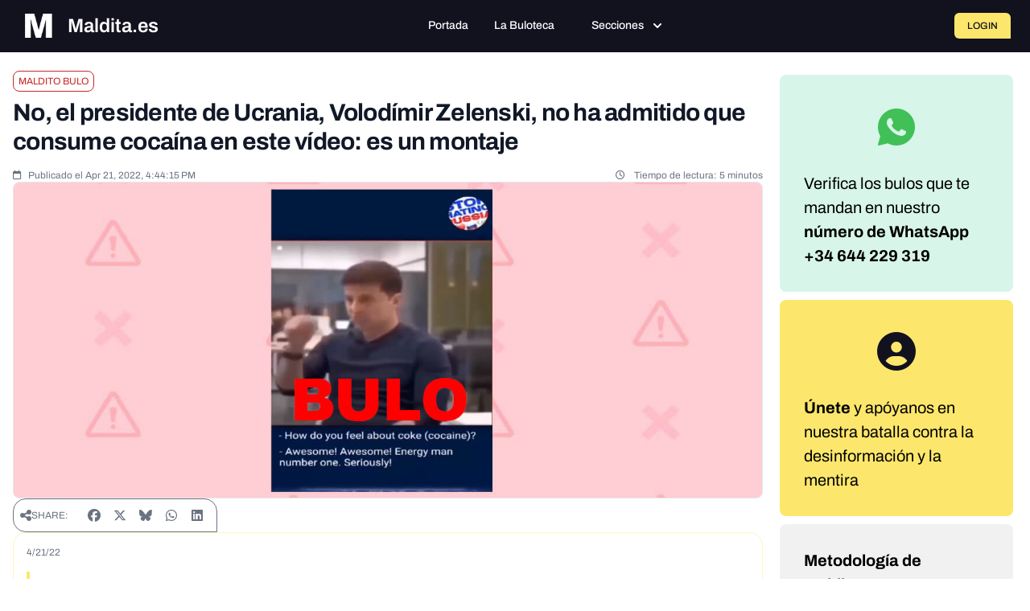

--- FILE ---
content_type: application/javascript
request_url: https://ukrainefacts.org/dist/ukraine2022.js
body_size: 64451
content:
/*! For license information please see ukraine2022.js.LICENSE.txt */
(()=>{var e={529:e=>{var t;window,t=function(){return function(){"use strict";var e={282:function(e,t,n){Object.defineProperty(t,"__esModule",{value:!0}),t.clearChoices=t.activateChoices=t.filterChoices=t.addChoice=void 0;var i=n(883);t.addChoice=function(e){var t=e.value,n=e.label,r=e.id,o=e.groupId,s=e.disabled,a=e.elementId,c=e.customProperties,l=e.placeholder,u=e.keyCode;return{type:i.ACTION_TYPES.ADD_CHOICE,value:t,label:n,id:r,groupId:o,disabled:s,elementId:a,customProperties:c,placeholder:l,keyCode:u}},t.filterChoices=function(e){return{type:i.ACTION_TYPES.FILTER_CHOICES,results:e}},t.activateChoices=function(e){return void 0===e&&(e=!0),{type:i.ACTION_TYPES.ACTIVATE_CHOICES,active:e}},t.clearChoices=function(){return{type:i.ACTION_TYPES.CLEAR_CHOICES}}},783:function(e,t,n){Object.defineProperty(t,"__esModule",{value:!0}),t.addGroup=void 0;var i=n(883);t.addGroup=function(e){var t=e.value,n=e.id,r=e.active,o=e.disabled;return{type:i.ACTION_TYPES.ADD_GROUP,value:t,id:n,active:r,disabled:o}}},464:function(e,t,n){Object.defineProperty(t,"__esModule",{value:!0}),t.highlightItem=t.removeItem=t.addItem=void 0;var i=n(883);t.addItem=function(e){var t=e.value,n=e.label,r=e.id,o=e.choiceId,s=e.groupId,a=e.customProperties,c=e.placeholder,l=e.keyCode;return{type:i.ACTION_TYPES.ADD_ITEM,value:t,label:n,id:r,choiceId:o,groupId:s,customProperties:a,placeholder:c,keyCode:l}},t.removeItem=function(e,t){return{type:i.ACTION_TYPES.REMOVE_ITEM,id:e,choiceId:t}},t.highlightItem=function(e,t){return{type:i.ACTION_TYPES.HIGHLIGHT_ITEM,id:e,highlighted:t}}},137:function(e,t,n){Object.defineProperty(t,"__esModule",{value:!0}),t.setIsLoading=t.resetTo=t.clearAll=void 0;var i=n(883);t.clearAll=function(){return{type:i.ACTION_TYPES.CLEAR_ALL}},t.resetTo=function(e){return{type:i.ACTION_TYPES.RESET_TO,state:e}},t.setIsLoading=function(e){return{type:i.ACTION_TYPES.SET_IS_LOADING,isLoading:e}}},373:function(e,t,n){var i=this&&this.__spreadArray||function(e,t,n){if(n||2===arguments.length)for(var i,r=0,o=t.length;r<o;r++)!i&&r in t||(i||(i=Array.prototype.slice.call(t,0,r)),i[r]=t[r]);return e.concat(i||Array.prototype.slice.call(t))},r=this&&this.__importDefault||function(e){return e&&e.__esModule?e:{default:e}};Object.defineProperty(t,"__esModule",{value:!0});var o=r(n(996)),s=r(n(221)),a=n(282),c=n(783),l=n(464),u=n(137),h=n(520),d=n(883),p=n(789),f=n(799),m=n(655),g=r(n(744)),A=r(n(686)),v="-ms-scroll-limit"in document.documentElement.style&&"-ms-ime-align"in document.documentElement.style,y={},_=function(){function e(t,n){var r=this;void 0===t&&(t="[data-choice]"),void 0===n&&(n={}),void 0===n.allowHTML&&console.warn("Deprecation warning: allowHTML will default to false in a future release. To render HTML in Choices, you will need to set it to true. Setting allowHTML will suppress this message."),this.config=o.default.all([p.DEFAULT_CONFIG,e.defaults.options,n],{arrayMerge:function(e,t){return i([],t,!0)}});var s=(0,f.diff)(this.config,p.DEFAULT_CONFIG);s.length&&console.warn("Unknown config option(s) passed",s.join(", "));var a="string"==typeof t?document.querySelector(t):t;if(!(a instanceof HTMLInputElement||a instanceof HTMLSelectElement))throw TypeError("Expected one of the following types text|select-one|select-multiple");if(this._isTextElement=a.type===d.TEXT_TYPE,this._isSelectOneElement=a.type===d.SELECT_ONE_TYPE,this._isSelectMultipleElement=a.type===d.SELECT_MULTIPLE_TYPE,this._isSelectElement=this._isSelectOneElement||this._isSelectMultipleElement,this.config.searchEnabled=this._isSelectMultipleElement||this.config.searchEnabled,["auto","always"].includes("".concat(this.config.renderSelectedChoices))||(this.config.renderSelectedChoices="auto"),n.addItemFilter&&"function"!=typeof n.addItemFilter){var c=n.addItemFilter instanceof RegExp?n.addItemFilter:new RegExp(n.addItemFilter);this.config.addItemFilter=c.test.bind(c)}if(this._isTextElement?this.passedElement=new h.WrappedInput({element:a,classNames:this.config.classNames,delimiter:this.config.delimiter}):this.passedElement=new h.WrappedSelect({element:a,classNames:this.config.classNames,template:function(e){return r._templates.option(e)}}),this.initialised=!1,this._store=new g.default,this._initialState=m.defaultState,this._currentState=m.defaultState,this._prevState=m.defaultState,this._currentValue="",this._canSearch=!!this.config.searchEnabled,this._isScrollingOnIe=!1,this._highlightPosition=0,this._wasTap=!0,this._placeholderValue=this._generatePlaceholderValue(),this._baseId=(0,f.generateId)(this.passedElement.element,"choices-"),this._direction=this.passedElement.dir,!this._direction){var l=window.getComputedStyle(this.passedElement.element).direction;l!==window.getComputedStyle(document.documentElement).direction&&(this._direction=l)}if(this._idNames={itemChoice:"item-choice"},this._isSelectElement&&(this._presetGroups=this.passedElement.optionGroups,this._presetOptions=this.passedElement.options),this._presetChoices=this.config.choices,this._presetItems=this.config.items,this.passedElement.value&&this._isTextElement){var u=this.passedElement.value.split(this.config.delimiter);this._presetItems=this._presetItems.concat(u)}if(this.passedElement.options&&this.passedElement.options.forEach((function(e){r._presetChoices.push({value:e.value,label:e.innerHTML,selected:!!e.selected,disabled:e.disabled||e.parentNode.disabled,placeholder:""===e.value||e.hasAttribute("placeholder"),customProperties:e.dataset["custom-properties"]})})),this._render=this._render.bind(this),this._onFocus=this._onFocus.bind(this),this._onBlur=this._onBlur.bind(this),this._onKeyUp=this._onKeyUp.bind(this),this._onKeyDown=this._onKeyDown.bind(this),this._onClick=this._onClick.bind(this),this._onTouchMove=this._onTouchMove.bind(this),this._onTouchEnd=this._onTouchEnd.bind(this),this._onMouseDown=this._onMouseDown.bind(this),this._onMouseOver=this._onMouseOver.bind(this),this._onFormReset=this._onFormReset.bind(this),this._onSelectKey=this._onSelectKey.bind(this),this._onEnterKey=this._onEnterKey.bind(this),this._onEscapeKey=this._onEscapeKey.bind(this),this._onDirectionKey=this._onDirectionKey.bind(this),this._onDeleteKey=this._onDeleteKey.bind(this),this.passedElement.isActive)return this.config.silent||console.warn("Trying to initialise Choices on element already initialised",{element:t}),void(this.initialised=!0);this.init()}return Object.defineProperty(e,"defaults",{get:function(){return Object.preventExtensions({get options(){return y},get templates(){return A.default}})},enumerable:!1,configurable:!0}),e.prototype.init=function(){if(!this.initialised){this._createTemplates(),this._createElements(),this._createStructure(),this._store.subscribe(this._render),this._render(),this._addEventListeners(),(!this.config.addItems||this.passedElement.element.hasAttribute("disabled"))&&this.disable(),this.initialised=!0;var e=this.config.callbackOnInit;e&&"function"==typeof e&&e.call(this)}},e.prototype.destroy=function(){this.initialised&&(this._removeEventListeners(),this.passedElement.reveal(),this.containerOuter.unwrap(this.passedElement.element),this.clearStore(),this._isSelectElement&&(this.passedElement.options=this._presetOptions),this._templates=A.default,this.initialised=!1)},e.prototype.enable=function(){return this.passedElement.isDisabled&&this.passedElement.enable(),this.containerOuter.isDisabled&&(this._addEventListeners(),this.input.enable(),this.containerOuter.enable()),this},e.prototype.disable=function(){return this.passedElement.isDisabled||this.passedElement.disable(),this.containerOuter.isDisabled||(this._removeEventListeners(),this.input.disable(),this.containerOuter.disable()),this},e.prototype.highlightItem=function(e,t){if(void 0===t&&(t=!0),!e||!e.id)return this;var n=e.id,i=e.groupId,r=void 0===i?-1:i,o=e.value,s=void 0===o?"":o,a=e.label,c=void 0===a?"":a,u=r>=0?this._store.getGroupById(r):null;return this._store.dispatch((0,l.highlightItem)(n,!0)),t&&this.passedElement.triggerEvent(d.EVENTS.highlightItem,{id:n,value:s,label:c,groupValue:u&&u.value?u.value:null}),this},e.prototype.unhighlightItem=function(e){if(!e||!e.id)return this;var t=e.id,n=e.groupId,i=void 0===n?-1:n,r=e.value,o=void 0===r?"":r,s=e.label,a=void 0===s?"":s,c=i>=0?this._store.getGroupById(i):null;return this._store.dispatch((0,l.highlightItem)(t,!1)),this.passedElement.triggerEvent(d.EVENTS.highlightItem,{id:t,value:o,label:a,groupValue:c&&c.value?c.value:null}),this},e.prototype.highlightAll=function(){var e=this;return this._store.items.forEach((function(t){return e.highlightItem(t)})),this},e.prototype.unhighlightAll=function(){var e=this;return this._store.items.forEach((function(t){return e.unhighlightItem(t)})),this},e.prototype.removeActiveItemsByValue=function(e){var t=this;return this._store.activeItems.filter((function(t){return t.value===e})).forEach((function(e){return t._removeItem(e)})),this},e.prototype.removeActiveItems=function(e){var t=this;return this._store.activeItems.filter((function(t){return t.id!==e})).forEach((function(e){return t._removeItem(e)})),this},e.prototype.removeHighlightedItems=function(e){var t=this;return void 0===e&&(e=!1),this._store.highlightedActiveItems.forEach((function(n){t._removeItem(n),e&&t._triggerChange(n.value)})),this},e.prototype.showDropdown=function(e){var t=this;return this.dropdown.isActive||requestAnimationFrame((function(){t.dropdown.show(),t.containerOuter.open(t.dropdown.distanceFromTopWindow),!e&&t._canSearch&&t.input.focus(),t.passedElement.triggerEvent(d.EVENTS.showDropdown,{})})),this},e.prototype.hideDropdown=function(e){var t=this;return this.dropdown.isActive?(requestAnimationFrame((function(){t.dropdown.hide(),t.containerOuter.close(),!e&&t._canSearch&&(t.input.removeActiveDescendant(),t.input.blur()),t.passedElement.triggerEvent(d.EVENTS.hideDropdown,{})})),this):this},e.prototype.getValue=function(e){void 0===e&&(e=!1);var t=this._store.activeItems.reduce((function(t,n){var i=e?n.value:n;return t.push(i),t}),[]);return this._isSelectOneElement?t[0]:t},e.prototype.setValue=function(e){var t=this;return this.initialised?(e.forEach((function(e){return t._setChoiceOrItem(e)})),this):this},e.prototype.setChoiceByValue=function(e){var t=this;return!this.initialised||this._isTextElement||(Array.isArray(e)?e:[e]).forEach((function(e){return t._findAndSelectChoiceByValue(e)})),this},e.prototype.setChoices=function(e,t,n,i){var r=this;if(void 0===e&&(e=[]),void 0===t&&(t="value"),void 0===n&&(n="label"),void 0===i&&(i=!1),!this.initialised)throw new ReferenceError("setChoices was called on a non-initialized instance of Choices");if(!this._isSelectElement)throw new TypeError("setChoices can't be used with INPUT based Choices");if("string"!=typeof t||!t)throw new TypeError("value parameter must be a name of 'value' field in passed objects");if(i&&this.clearChoices(),"function"==typeof e){var o=e(this);if("function"==typeof Promise&&o instanceof Promise)return new Promise((function(e){return requestAnimationFrame(e)})).then((function(){return r._handleLoadingState(!0)})).then((function(){return o})).then((function(e){return r.setChoices(e,t,n,i)})).catch((function(e){r.config.silent||console.error(e)})).then((function(){return r._handleLoadingState(!1)})).then((function(){return r}));if(!Array.isArray(o))throw new TypeError(".setChoices first argument function must return either array of choices or Promise, got: ".concat(typeof o));return this.setChoices(o,t,n,!1)}if(!Array.isArray(e))throw new TypeError(".setChoices must be called either with array of choices with a function resulting into Promise of array of choices");return this.containerOuter.removeLoadingState(),this._startLoading(),e.forEach((function(e){if(e.choices)r._addGroup({id:e.id?parseInt("".concat(e.id),10):null,group:e,valueKey:t,labelKey:n});else{var i=e;r._addChoice({value:i[t],label:i[n],isSelected:!!i.selected,isDisabled:!!i.disabled,placeholder:!!i.placeholder,customProperties:i.customProperties})}})),this._stopLoading(),this},e.prototype.clearChoices=function(){return this._store.dispatch((0,a.clearChoices)()),this},e.prototype.clearStore=function(){return this._store.dispatch((0,u.clearAll)()),this},e.prototype.clearInput=function(){var e=!this._isSelectOneElement;return this.input.clear(e),!this._isTextElement&&this._canSearch&&(this._isSearching=!1,this._store.dispatch((0,a.activateChoices)(!0))),this},e.prototype._render=function(){if(!this._store.isLoading()){this._currentState=this._store.state;var e=this._currentState.choices!==this._prevState.choices||this._currentState.groups!==this._prevState.groups||this._currentState.items!==this._prevState.items,t=this._isSelectElement,n=this._currentState.items!==this._prevState.items;e&&(t&&this._renderChoices(),n&&this._renderItems(),this._prevState=this._currentState)}},e.prototype._renderChoices=function(){var e=this,t=this._store,n=t.activeGroups,i=t.activeChoices,r=document.createDocumentFragment();if(this.choiceList.clear(),this.config.resetScrollPosition&&requestAnimationFrame((function(){return e.choiceList.scrollToTop()})),n.length>=1&&!this._isSearching){var o=i.filter((function(e){return!0===e.placeholder&&-1===e.groupId}));o.length>=1&&(r=this._createChoicesFragment(o,r)),r=this._createGroupsFragment(n,i,r)}else i.length>=1&&(r=this._createChoicesFragment(i,r));if(r.childNodes&&r.childNodes.length>0){var s=this._store.activeItems,a=this._canAddItem(s,this.input.value);if(a.response)this.choiceList.append(r),this._highlightChoice();else{var c=this._getTemplate("notice",a.notice);this.choiceList.append(c)}}else{var l=void 0;c=void 0,this._isSearching?(c="function"==typeof this.config.noResultsText?this.config.noResultsText():this.config.noResultsText,l=this._getTemplate("notice",c,"no-results")):(c="function"==typeof this.config.noChoicesText?this.config.noChoicesText():this.config.noChoicesText,l=this._getTemplate("notice",c,"no-choices")),this.choiceList.append(l)}},e.prototype._renderItems=function(){var e=this._store.activeItems||[];this.itemList.clear();var t=this._createItemsFragment(e);t.childNodes&&this.itemList.append(t)},e.prototype._createGroupsFragment=function(e,t,n){var i=this;return void 0===n&&(n=document.createDocumentFragment()),this.config.shouldSort&&e.sort(this.config.sorter),e.forEach((function(e){var r=function(e){return t.filter((function(t){return i._isSelectOneElement?t.groupId===e.id:t.groupId===e.id&&("always"===i.config.renderSelectedChoices||!t.selected)}))}(e);if(r.length>=1){var o=i._getTemplate("choiceGroup",e);n.appendChild(o),i._createChoicesFragment(r,n,!0)}})),n},e.prototype._createChoicesFragment=function(e,t,n){var r=this;void 0===t&&(t=document.createDocumentFragment()),void 0===n&&(n=!1);var o=this.config,s=o.renderSelectedChoices,a=o.searchResultLimit,c=o.renderChoiceLimit,l=this._isSearching?f.sortByScore:this.config.sorter,u=function(e){if("auto"!==s||r._isSelectOneElement||!e.selected){var n=r._getTemplate("choice",e,r.config.itemSelectText);t.appendChild(n)}},h=e;"auto"!==s||this._isSelectOneElement||(h=e.filter((function(e){return!e.selected})));var d=h.reduce((function(e,t){return t.placeholder?e.placeholderChoices.push(t):e.normalChoices.push(t),e}),{placeholderChoices:[],normalChoices:[]}),p=d.placeholderChoices,m=d.normalChoices;(this.config.shouldSort||this._isSearching)&&m.sort(l);var g=h.length,A=this._isSelectOneElement?i(i([],p,!0),m,!0):m;this._isSearching?g=a:c&&c>0&&!n&&(g=c);for(var v=0;v<g;v+=1)A[v]&&u(A[v]);return t},e.prototype._createItemsFragment=function(e,t){var n=this;void 0===t&&(t=document.createDocumentFragment());var i=this.config,r=i.shouldSortItems,o=i.sorter,s=i.removeItemButton;return r&&!this._isSelectOneElement&&e.sort(o),this._isTextElement?this.passedElement.value=e.map((function(e){return e.value})).join(this.config.delimiter):this.passedElement.options=e,e.forEach((function(e){var i=n._getTemplate("item",e,s);t.appendChild(i)})),t},e.prototype._triggerChange=function(e){null!=e&&this.passedElement.triggerEvent(d.EVENTS.change,{value:e})},e.prototype._selectPlaceholderChoice=function(e){this._addItem({value:e.value,label:e.label,choiceId:e.id,groupId:e.groupId,placeholder:e.placeholder}),this._triggerChange(e.value)},e.prototype._handleButtonAction=function(e,t){if(e&&t&&this.config.removeItems&&this.config.removeItemButton){var n=t.parentNode&&t.parentNode.dataset.id,i=n&&e.find((function(e){return e.id===parseInt(n,10)}));i&&(this._removeItem(i),this._triggerChange(i.value),this._isSelectOneElement&&this._store.placeholderChoice&&this._selectPlaceholderChoice(this._store.placeholderChoice))}},e.prototype._handleItemAction=function(e,t,n){var i=this;if(void 0===n&&(n=!1),e&&t&&this.config.removeItems&&!this._isSelectOneElement){var r=t.dataset.id;e.forEach((function(e){e.id!==parseInt("".concat(r),10)||e.highlighted?!n&&e.highlighted&&i.unhighlightItem(e):i.highlightItem(e)})),this.input.focus()}},e.prototype._handleChoiceAction=function(e,t){if(e&&t){var n=t.dataset.id,i=n&&this._store.getChoiceById(n);if(i){var r=e[0]&&e[0].keyCode?e[0].keyCode:void 0,o=this.dropdown.isActive;i.keyCode=r,this.passedElement.triggerEvent(d.EVENTS.choice,{choice:i}),i.selected||i.disabled||this._canAddItem(e,i.value).response&&(this._addItem({value:i.value,label:i.label,choiceId:i.id,groupId:i.groupId,customProperties:i.customProperties,placeholder:i.placeholder,keyCode:i.keyCode}),this._triggerChange(i.value)),this.clearInput(),o&&this._isSelectOneElement&&(this.hideDropdown(!0),this.containerOuter.focus())}}},e.prototype._handleBackspace=function(e){if(this.config.removeItems&&e){var t=e[e.length-1],n=e.some((function(e){return e.highlighted}));this.config.editItems&&!n&&t?(this.input.value=t.value,this.input.setWidth(),this._removeItem(t),this._triggerChange(t.value)):(n||this.highlightItem(t,!1),this.removeHighlightedItems(!0))}},e.prototype._startLoading=function(){this._store.dispatch((0,u.setIsLoading)(!0))},e.prototype._stopLoading=function(){this._store.dispatch((0,u.setIsLoading)(!1))},e.prototype._handleLoadingState=function(e){void 0===e&&(e=!0);var t=this.itemList.getChild(".".concat(this.config.classNames.placeholder));e?(this.disable(),this.containerOuter.addLoadingState(),this._isSelectOneElement?t?t.innerHTML=this.config.loadingText:(t=this._getTemplate("placeholder",this.config.loadingText))&&this.itemList.append(t):this.input.placeholder=this.config.loadingText):(this.enable(),this.containerOuter.removeLoadingState(),this._isSelectOneElement?t&&(t.innerHTML=this._placeholderValue||""):this.input.placeholder=this._placeholderValue||"")},e.prototype._handleSearch=function(e){if(this.input.isFocussed){var t=this._store.choices,n=this.config,i=n.searchFloor,r=n.searchChoices,o=t.some((function(e){return!e.active}));if(null!=e&&e.length>=i){var s=r?this._searchChoices(e):0;this.passedElement.triggerEvent(d.EVENTS.search,{value:e,resultCount:s})}else o&&(this._isSearching=!1,this._store.dispatch((0,a.activateChoices)(!0)))}},e.prototype._canAddItem=function(e,t){var n=!0,i="function"==typeof this.config.addItemText?this.config.addItemText(t):this.config.addItemText;if(!this._isSelectOneElement){var r=(0,f.existsInArray)(e,t);this.config.maxItemCount>0&&this.config.maxItemCount<=e.length&&(n=!1,i="function"==typeof this.config.maxItemText?this.config.maxItemText(this.config.maxItemCount):this.config.maxItemText),!this.config.duplicateItemsAllowed&&r&&n&&(n=!1,i="function"==typeof this.config.uniqueItemText?this.config.uniqueItemText(t):this.config.uniqueItemText),this._isTextElement&&this.config.addItems&&n&&"function"==typeof this.config.addItemFilter&&!this.config.addItemFilter(t)&&(n=!1,i="function"==typeof this.config.customAddItemText?this.config.customAddItemText(t):this.config.customAddItemText)}return{response:n,notice:i}},e.prototype._searchChoices=function(e){var t="string"==typeof e?e.trim():e,n="string"==typeof this._currentValue?this._currentValue.trim():this._currentValue;if(t.length<1&&t==="".concat(n," "))return 0;var r=this._store.searchableChoices,o=t,c=Object.assign(this.config.fuseOptions,{keys:i([],this.config.searchFields,!0),includeMatches:!0}),l=new s.default(r,c).search(o);return this._currentValue=t,this._highlightPosition=0,this._isSearching=!0,this._store.dispatch((0,a.filterChoices)(l)),l.length},e.prototype._addEventListeners=function(){var e=document.documentElement;e.addEventListener("touchend",this._onTouchEnd,!0),this.containerOuter.element.addEventListener("keydown",this._onKeyDown,!0),this.containerOuter.element.addEventListener("mousedown",this._onMouseDown,!0),e.addEventListener("click",this._onClick,{passive:!0}),e.addEventListener("touchmove",this._onTouchMove,{passive:!0}),this.dropdown.element.addEventListener("mouseover",this._onMouseOver,{passive:!0}),this._isSelectOneElement&&(this.containerOuter.element.addEventListener("focus",this._onFocus,{passive:!0}),this.containerOuter.element.addEventListener("blur",this._onBlur,{passive:!0})),this.input.element.addEventListener("keyup",this._onKeyUp,{passive:!0}),this.input.element.addEventListener("focus",this._onFocus,{passive:!0}),this.input.element.addEventListener("blur",this._onBlur,{passive:!0}),this.input.element.form&&this.input.element.form.addEventListener("reset",this._onFormReset,{passive:!0}),this.input.addEventListeners()},e.prototype._removeEventListeners=function(){var e=document.documentElement;e.removeEventListener("touchend",this._onTouchEnd,!0),this.containerOuter.element.removeEventListener("keydown",this._onKeyDown,!0),this.containerOuter.element.removeEventListener("mousedown",this._onMouseDown,!0),e.removeEventListener("click",this._onClick),e.removeEventListener("touchmove",this._onTouchMove),this.dropdown.element.removeEventListener("mouseover",this._onMouseOver),this._isSelectOneElement&&(this.containerOuter.element.removeEventListener("focus",this._onFocus),this.containerOuter.element.removeEventListener("blur",this._onBlur)),this.input.element.removeEventListener("keyup",this._onKeyUp),this.input.element.removeEventListener("focus",this._onFocus),this.input.element.removeEventListener("blur",this._onBlur),this.input.element.form&&this.input.element.form.removeEventListener("reset",this._onFormReset),this.input.removeEventListeners()},e.prototype._onKeyDown=function(e){var t=e.keyCode,n=this._store.activeItems,i=this.input.isFocussed,r=this.dropdown.isActive,o=this.itemList.hasChildren(),s=String.fromCharCode(t),a=/[a-zA-Z0-9-_ ]/.test(s),c=d.KEY_CODES.BACK_KEY,l=d.KEY_CODES.DELETE_KEY,u=d.KEY_CODES.ENTER_KEY,h=d.KEY_CODES.A_KEY,p=d.KEY_CODES.ESC_KEY,f=d.KEY_CODES.UP_KEY,m=d.KEY_CODES.DOWN_KEY,g=d.KEY_CODES.PAGE_UP_KEY,A=d.KEY_CODES.PAGE_DOWN_KEY;switch(this._isTextElement||r||!a||(this.showDropdown(),this.input.isFocussed||(this.input.value+=s.toLowerCase())),t){case h:return this._onSelectKey(e,o);case u:return this._onEnterKey(e,n,r);case p:return this._onEscapeKey(r);case f:case g:case m:case A:return this._onDirectionKey(e,r);case l:case c:return this._onDeleteKey(e,n,i)}},e.prototype._onKeyUp=function(e){var t=e.target,n=e.keyCode,i=this.input.value,r=this._store.activeItems,o=this._canAddItem(r,i),s=d.KEY_CODES.BACK_KEY,c=d.KEY_CODES.DELETE_KEY;if(this._isTextElement)if(o.notice&&i){var l=this._getTemplate("notice",o.notice);this.dropdown.element.innerHTML=l.outerHTML,this.showDropdown(!0)}else this.hideDropdown(!0);else{var u=(n===s||n===c)&&t&&!t.value,h=!this._isTextElement&&this._isSearching,p=this._canSearch&&o.response;u&&h?(this._isSearching=!1,this._store.dispatch((0,a.activateChoices)(!0))):p&&this._handleSearch(this.input.rawValue)}this._canSearch=this.config.searchEnabled},e.prototype._onSelectKey=function(e,t){var n=e.ctrlKey,i=e.metaKey;(n||i)&&t&&(this._canSearch=!1,this.config.removeItems&&!this.input.value&&this.input.element===document.activeElement&&this.highlightAll())},e.prototype._onEnterKey=function(e,t,n){var i=e.target,r=d.KEY_CODES.ENTER_KEY,o=i&&i.hasAttribute("data-button");if(this._isTextElement&&i&&i.value){var s=this.input.value;this._canAddItem(t,s).response&&(this.hideDropdown(!0),this._addItem({value:s}),this._triggerChange(s),this.clearInput())}if(o&&(this._handleButtonAction(t,i),e.preventDefault()),n){var a=this.dropdown.getChild(".".concat(this.config.classNames.highlightedState));a&&(t[0]&&(t[0].keyCode=r),this._handleChoiceAction(t,a)),e.preventDefault()}else this._isSelectOneElement&&(this.showDropdown(),e.preventDefault())},e.prototype._onEscapeKey=function(e){e&&(this.hideDropdown(!0),this.containerOuter.focus())},e.prototype._onDirectionKey=function(e,t){var n=e.keyCode,i=e.metaKey,r=d.KEY_CODES.DOWN_KEY,o=d.KEY_CODES.PAGE_UP_KEY,s=d.KEY_CODES.PAGE_DOWN_KEY;if(t||this._isSelectOneElement){this.showDropdown(),this._canSearch=!1;var a=n===r||n===s?1:-1,c="[data-choice-selectable]",l=void 0;if(i||n===s||n===o)l=a>0?this.dropdown.element.querySelector("".concat(c,":last-of-type")):this.dropdown.element.querySelector(c);else{var u=this.dropdown.element.querySelector(".".concat(this.config.classNames.highlightedState));l=u?(0,f.getAdjacentEl)(u,c,a):this.dropdown.element.querySelector(c)}l&&((0,f.isScrolledIntoView)(l,this.choiceList.element,a)||this.choiceList.scrollToChildElement(l,a),this._highlightChoice(l)),e.preventDefault()}},e.prototype._onDeleteKey=function(e,t,n){var i=e.target;this._isSelectOneElement||i.value||!n||(this._handleBackspace(t),e.preventDefault())},e.prototype._onTouchMove=function(){this._wasTap&&(this._wasTap=!1)},e.prototype._onTouchEnd=function(e){var t=(e||e.touches[0]).target;this._wasTap&&this.containerOuter.element.contains(t)&&((t===this.containerOuter.element||t===this.containerInner.element)&&(this._isTextElement?this.input.focus():this._isSelectMultipleElement&&this.showDropdown()),e.stopPropagation()),this._wasTap=!0},e.prototype._onMouseDown=function(e){var t=e.target;if(t instanceof HTMLElement){if(v&&this.choiceList.element.contains(t)){var n=this.choiceList.element.firstElementChild,i="ltr"===this._direction?e.offsetX>=n.offsetWidth:e.offsetX<n.offsetLeft;this._isScrollingOnIe=i}if(t!==this.input.element){var r=t.closest("[data-button],[data-item],[data-choice]");if(r instanceof HTMLElement){var o=e.shiftKey,s=this._store.activeItems,a=r.dataset;"button"in a?this._handleButtonAction(s,r):"item"in a?this._handleItemAction(s,r,o):"choice"in a&&this._handleChoiceAction(s,r)}e.preventDefault()}}},e.prototype._onMouseOver=function(e){var t=e.target;t instanceof HTMLElement&&"choice"in t.dataset&&this._highlightChoice(t)},e.prototype._onClick=function(e){var t=e.target;this.containerOuter.element.contains(t)?this.dropdown.isActive||this.containerOuter.isDisabled?this._isSelectOneElement&&t!==this.input.element&&!this.dropdown.element.contains(t)&&this.hideDropdown():this._isTextElement?document.activeElement!==this.input.element&&this.input.focus():(this.showDropdown(),this.containerOuter.focus()):(this._store.highlightedActiveItems.length>0&&this.unhighlightAll(),this.containerOuter.removeFocusState(),this.hideDropdown(!0))},e.prototype._onFocus=function(e){var t,n=this,i=e.target;i&&this.containerOuter.element.contains(i)&&((t={})[d.TEXT_TYPE]=function(){i===n.input.element&&n.containerOuter.addFocusState()},t[d.SELECT_ONE_TYPE]=function(){n.containerOuter.addFocusState(),i===n.input.element&&n.showDropdown(!0)},t[d.SELECT_MULTIPLE_TYPE]=function(){i===n.input.element&&(n.showDropdown(!0),n.containerOuter.addFocusState())},t)[this.passedElement.element.type]()},e.prototype._onBlur=function(e){var t,n=this,i=e.target;if(i&&this.containerOuter.element.contains(i)&&!this._isScrollingOnIe){var r=this._store.activeItems.some((function(e){return e.highlighted}));((t={})[d.TEXT_TYPE]=function(){i===n.input.element&&(n.containerOuter.removeFocusState(),r&&n.unhighlightAll(),n.hideDropdown(!0))},t[d.SELECT_ONE_TYPE]=function(){n.containerOuter.removeFocusState(),(i===n.input.element||i===n.containerOuter.element&&!n._canSearch)&&n.hideDropdown(!0)},t[d.SELECT_MULTIPLE_TYPE]=function(){i===n.input.element&&(n.containerOuter.removeFocusState(),n.hideDropdown(!0),r&&n.unhighlightAll())},t)[this.passedElement.element.type]()}else this._isScrollingOnIe=!1,this.input.element.focus()},e.prototype._onFormReset=function(){this._store.dispatch((0,u.resetTo)(this._initialState))},e.prototype._highlightChoice=function(e){var t=this;void 0===e&&(e=null);var n=Array.from(this.dropdown.element.querySelectorAll("[data-choice-selectable]"));if(n.length){var i=e;Array.from(this.dropdown.element.querySelectorAll(".".concat(this.config.classNames.highlightedState))).forEach((function(e){e.classList.remove(t.config.classNames.highlightedState),e.setAttribute("aria-selected","false")})),i?this._highlightPosition=n.indexOf(i):(i=n.length>this._highlightPosition?n[this._highlightPosition]:n[n.length-1])||(i=n[0]),i.classList.add(this.config.classNames.highlightedState),i.setAttribute("aria-selected","true"),this.passedElement.triggerEvent(d.EVENTS.highlightChoice,{el:i}),this.dropdown.isActive&&(this.input.setActiveDescendant(i.id),this.containerOuter.setActiveDescendant(i.id))}},e.prototype._addItem=function(e){var t=e.value,n=e.label,i=void 0===n?null:n,r=e.choiceId,o=void 0===r?-1:r,s=e.groupId,a=void 0===s?-1:s,c=e.customProperties,u=void 0===c?{}:c,h=e.placeholder,p=void 0!==h&&h,f=e.keyCode,m=void 0===f?-1:f,g="string"==typeof t?t.trim():t,A=this._store.items,v=i||g,y=o||-1,_=a>=0?this._store.getGroupById(a):null,b=A?A.length+1:1;this.config.prependValue&&(g=this.config.prependValue+g.toString()),this.config.appendValue&&(g+=this.config.appendValue.toString()),this._store.dispatch((0,l.addItem)({value:g,label:v,id:b,choiceId:y,groupId:a,customProperties:u,placeholder:p,keyCode:m})),this._isSelectOneElement&&this.removeActiveItems(b),this.passedElement.triggerEvent(d.EVENTS.addItem,{id:b,value:g,label:v,customProperties:u,groupValue:_&&_.value?_.value:null,keyCode:m})},e.prototype._removeItem=function(e){var t=e.id,n=e.value,i=e.label,r=e.customProperties,o=e.choiceId,s=e.groupId,a=s&&s>=0?this._store.getGroupById(s):null;t&&o&&(this._store.dispatch((0,l.removeItem)(t,o)),this.passedElement.triggerEvent(d.EVENTS.removeItem,{id:t,value:n,label:i,customProperties:r,groupValue:a&&a.value?a.value:null}))},e.prototype._addChoice=function(e){var t=e.value,n=e.label,i=void 0===n?null:n,r=e.isSelected,o=void 0!==r&&r,s=e.isDisabled,c=void 0!==s&&s,l=e.groupId,u=void 0===l?-1:l,h=e.customProperties,d=void 0===h?{}:h,p=e.placeholder,f=void 0!==p&&p,m=e.keyCode,g=void 0===m?-1:m;if(null!=t){var A=this._store.choices,v=i||t,y=A?A.length+1:1,_="".concat(this._baseId,"-").concat(this._idNames.itemChoice,"-").concat(y);this._store.dispatch((0,a.addChoice)({id:y,groupId:u,elementId:_,value:t,label:v,disabled:c,customProperties:d,placeholder:f,keyCode:g})),o&&this._addItem({value:t,label:v,choiceId:y,customProperties:d,placeholder:f,keyCode:g})}},e.prototype._addGroup=function(e){var t=this,n=e.group,i=e.id,r=e.valueKey,o=void 0===r?"value":r,s=e.labelKey,a=void 0===s?"label":s,l=(0,f.isType)("Object",n)?n.choices:Array.from(n.getElementsByTagName("OPTION")),u=i||Math.floor((new Date).valueOf()*Math.random()),h=!!n.disabled&&n.disabled;l?(this._store.dispatch((0,c.addGroup)({value:n.label,id:u,active:!0,disabled:h})),l.forEach((function(e){var n=e.disabled||e.parentNode&&e.parentNode.disabled;t._addChoice({value:e[o],label:(0,f.isType)("Object",e)?e[a]:e.innerHTML,isSelected:e.selected,isDisabled:n,groupId:u,customProperties:e.customProperties,placeholder:e.placeholder})}))):this._store.dispatch((0,c.addGroup)({value:n.label,id:n.id,active:!1,disabled:n.disabled}))},e.prototype._getTemplate=function(e){for(var t,n=[],r=1;r<arguments.length;r++)n[r-1]=arguments[r];return(t=this._templates[e]).call.apply(t,i([this,this.config],n,!1))},e.prototype._createTemplates=function(){var e=this.config.callbackOnCreateTemplates,t={};e&&"function"==typeof e&&(t=e.call(this,f.strToEl)),this._templates=(0,o.default)(A.default,t)},e.prototype._createElements=function(){this.containerOuter=new h.Container({element:this._getTemplate("containerOuter",this._direction,this._isSelectElement,this._isSelectOneElement,this.config.searchEnabled,this.passedElement.element.type,this.config.labelId),classNames:this.config.classNames,type:this.passedElement.element.type,position:this.config.position}),this.containerInner=new h.Container({element:this._getTemplate("containerInner"),classNames:this.config.classNames,type:this.passedElement.element.type,position:this.config.position}),this.input=new h.Input({element:this._getTemplate("input",this._placeholderValue),classNames:this.config.classNames,type:this.passedElement.element.type,preventPaste:!this.config.paste}),this.choiceList=new h.List({element:this._getTemplate("choiceList",this._isSelectOneElement)}),this.itemList=new h.List({element:this._getTemplate("itemList",this._isSelectOneElement)}),this.dropdown=new h.Dropdown({element:this._getTemplate("dropdown"),classNames:this.config.classNames,type:this.passedElement.element.type})},e.prototype._createStructure=function(){this.passedElement.conceal(),this.containerInner.wrap(this.passedElement.element),this.containerOuter.wrap(this.containerInner.element),this._isSelectOneElement?this.input.placeholder=this.config.searchPlaceholderValue||"":this._placeholderValue&&(this.input.placeholder=this._placeholderValue,this.input.setWidth()),this.containerOuter.element.appendChild(this.containerInner.element),this.containerOuter.element.appendChild(this.dropdown.element),this.containerInner.element.appendChild(this.itemList.element),this._isTextElement||this.dropdown.element.appendChild(this.choiceList.element),this._isSelectOneElement?this.config.searchEnabled&&this.dropdown.element.insertBefore(this.input.element,this.dropdown.element.firstChild):this.containerInner.element.appendChild(this.input.element),this._isSelectElement&&(this._highlightPosition=0,this._isSearching=!1,this._startLoading(),this._presetGroups.length?this._addPredefinedGroups(this._presetGroups):this._addPredefinedChoices(this._presetChoices),this._stopLoading()),this._isTextElement&&this._addPredefinedItems(this._presetItems)},e.prototype._addPredefinedGroups=function(e){var t=this,n=this.passedElement.placeholderOption;n&&n.parentNode&&"SELECT"===n.parentNode.tagName&&this._addChoice({value:n.value,label:n.innerHTML,isSelected:n.selected,isDisabled:n.disabled,placeholder:!0}),e.forEach((function(e){return t._addGroup({group:e,id:e.id||null})}))},e.prototype._addPredefinedChoices=function(e){var t=this;this.config.shouldSort&&e.sort(this.config.sorter);var n=e.some((function(e){return e.selected})),i=e.findIndex((function(e){return void 0===e.disabled||!e.disabled}));e.forEach((function(e,r){var o=e.value,s=void 0===o?"":o,a=e.label,c=e.customProperties,l=e.placeholder;if(t._isSelectElement)if(e.choices)t._addGroup({group:e,id:e.id||null});else{var u=!(!t._isSelectOneElement||n||r!==i)||e.selected,h=e.disabled;t._addChoice({value:s,label:a,isSelected:!!u,isDisabled:!!h,placeholder:!!l,customProperties:c})}else t._addChoice({value:s,label:a,isSelected:!!e.selected,isDisabled:!!e.disabled,placeholder:!!e.placeholder,customProperties:c})}))},e.prototype._addPredefinedItems=function(e){var t=this;e.forEach((function(e){"object"==typeof e&&e.value&&t._addItem({value:e.value,label:e.label,choiceId:e.id,customProperties:e.customProperties,placeholder:e.placeholder}),"string"==typeof e&&t._addItem({value:e})}))},e.prototype._setChoiceOrItem=function(e){var t=this;({object:function(){e.value&&(t._isTextElement?t._addItem({value:e.value,label:e.label,choiceId:e.id,customProperties:e.customProperties,placeholder:e.placeholder}):t._addChoice({value:e.value,label:e.label,isSelected:!0,isDisabled:!1,customProperties:e.customProperties,placeholder:e.placeholder}))},string:function(){t._isTextElement?t._addItem({value:e}):t._addChoice({value:e,label:e,isSelected:!0,isDisabled:!1})}})[(0,f.getType)(e).toLowerCase()]()},e.prototype._findAndSelectChoiceByValue=function(e){var t=this,n=this._store.choices.find((function(n){return t.config.valueComparer(n.value,e)}));n&&!n.selected&&this._addItem({value:n.value,label:n.label,choiceId:n.id,groupId:n.groupId,customProperties:n.customProperties,placeholder:n.placeholder,keyCode:n.keyCode})},e.prototype._generatePlaceholderValue=function(){if(this._isSelectElement&&this.passedElement.placeholderOption){var e=this.passedElement.placeholderOption;return e?e.text:null}var t=this.config,n=t.placeholder,i=t.placeholderValue,r=this.passedElement.element.dataset;if(n){if(i)return i;if(r.placeholder)return r.placeholder}return null},e}();t.default=_},613:function(e,t,n){Object.defineProperty(t,"__esModule",{value:!0});var i=n(799),r=n(883),o=function(){function e(e){var t=e.element,n=e.type,i=e.classNames,r=e.position;this.element=t,this.classNames=i,this.type=n,this.position=r,this.isOpen=!1,this.isFlipped=!1,this.isFocussed=!1,this.isDisabled=!1,this.isLoading=!1,this._onFocus=this._onFocus.bind(this),this._onBlur=this._onBlur.bind(this)}return e.prototype.addEventListeners=function(){this.element.addEventListener("focus",this._onFocus),this.element.addEventListener("blur",this._onBlur)},e.prototype.removeEventListeners=function(){this.element.removeEventListener("focus",this._onFocus),this.element.removeEventListener("blur",this._onBlur)},e.prototype.shouldFlip=function(e){if("number"!=typeof e)return!1;var t=!1;return"auto"===this.position?t=!window.matchMedia("(min-height: ".concat(e+1,"px)")).matches:"top"===this.position&&(t=!0),t},e.prototype.setActiveDescendant=function(e){this.element.setAttribute("aria-activedescendant",e)},e.prototype.removeActiveDescendant=function(){this.element.removeAttribute("aria-activedescendant")},e.prototype.open=function(e){this.element.classList.add(this.classNames.openState),this.element.setAttribute("aria-expanded","true"),this.isOpen=!0,this.shouldFlip(e)&&(this.element.classList.add(this.classNames.flippedState),this.isFlipped=!0)},e.prototype.close=function(){this.element.classList.remove(this.classNames.openState),this.element.setAttribute("aria-expanded","false"),this.removeActiveDescendant(),this.isOpen=!1,this.isFlipped&&(this.element.classList.remove(this.classNames.flippedState),this.isFlipped=!1)},e.prototype.focus=function(){this.isFocussed||this.element.focus()},e.prototype.addFocusState=function(){this.element.classList.add(this.classNames.focusState)},e.prototype.removeFocusState=function(){this.element.classList.remove(this.classNames.focusState)},e.prototype.enable=function(){this.element.classList.remove(this.classNames.disabledState),this.element.removeAttribute("aria-disabled"),this.type===r.SELECT_ONE_TYPE&&this.element.setAttribute("tabindex","0"),this.isDisabled=!1},e.prototype.disable=function(){this.element.classList.add(this.classNames.disabledState),this.element.setAttribute("aria-disabled","true"),this.type===r.SELECT_ONE_TYPE&&this.element.setAttribute("tabindex","-1"),this.isDisabled=!0},e.prototype.wrap=function(e){(0,i.wrap)(e,this.element)},e.prototype.unwrap=function(e){this.element.parentNode&&(this.element.parentNode.insertBefore(e,this.element),this.element.parentNode.removeChild(this.element))},e.prototype.addLoadingState=function(){this.element.classList.add(this.classNames.loadingState),this.element.setAttribute("aria-busy","true"),this.isLoading=!0},e.prototype.removeLoadingState=function(){this.element.classList.remove(this.classNames.loadingState),this.element.removeAttribute("aria-busy"),this.isLoading=!1},e.prototype._onFocus=function(){this.isFocussed=!0},e.prototype._onBlur=function(){this.isFocussed=!1},e}();t.default=o},217:function(e,t){Object.defineProperty(t,"__esModule",{value:!0});var n=function(){function e(e){var t=e.element,n=e.type,i=e.classNames;this.element=t,this.classNames=i,this.type=n,this.isActive=!1}return Object.defineProperty(e.prototype,"distanceFromTopWindow",{get:function(){return this.element.getBoundingClientRect().bottom},enumerable:!1,configurable:!0}),e.prototype.getChild=function(e){return this.element.querySelector(e)},e.prototype.show=function(){return this.element.classList.add(this.classNames.activeState),this.element.setAttribute("aria-expanded","true"),this.isActive=!0,this},e.prototype.hide=function(){return this.element.classList.remove(this.classNames.activeState),this.element.setAttribute("aria-expanded","false"),this.isActive=!1,this},e}();t.default=n},520:function(e,t,n){var i=this&&this.__importDefault||function(e){return e&&e.__esModule?e:{default:e}};Object.defineProperty(t,"__esModule",{value:!0}),t.WrappedSelect=t.WrappedInput=t.List=t.Input=t.Container=t.Dropdown=void 0;var r=i(n(217));t.Dropdown=r.default;var o=i(n(613));t.Container=o.default;var s=i(n(11));t.Input=s.default;var a=i(n(624));t.List=a.default;var c=i(n(541));t.WrappedInput=c.default;var l=i(n(982));t.WrappedSelect=l.default},11:function(e,t,n){Object.defineProperty(t,"__esModule",{value:!0});var i=n(799),r=n(883),o=function(){function e(e){var t=e.element,n=e.type,i=e.classNames,r=e.preventPaste;this.element=t,this.type=n,this.classNames=i,this.preventPaste=r,this.isFocussed=this.element.isEqualNode(document.activeElement),this.isDisabled=t.disabled,this._onPaste=this._onPaste.bind(this),this._onInput=this._onInput.bind(this),this._onFocus=this._onFocus.bind(this),this._onBlur=this._onBlur.bind(this)}return Object.defineProperty(e.prototype,"placeholder",{set:function(e){this.element.placeholder=e},enumerable:!1,configurable:!0}),Object.defineProperty(e.prototype,"value",{get:function(){return(0,i.sanitise)(this.element.value)},set:function(e){this.element.value=e},enumerable:!1,configurable:!0}),Object.defineProperty(e.prototype,"rawValue",{get:function(){return this.element.value},enumerable:!1,configurable:!0}),e.prototype.addEventListeners=function(){this.element.addEventListener("paste",this._onPaste),this.element.addEventListener("input",this._onInput,{passive:!0}),this.element.addEventListener("focus",this._onFocus,{passive:!0}),this.element.addEventListener("blur",this._onBlur,{passive:!0})},e.prototype.removeEventListeners=function(){this.element.removeEventListener("input",this._onInput),this.element.removeEventListener("paste",this._onPaste),this.element.removeEventListener("focus",this._onFocus),this.element.removeEventListener("blur",this._onBlur)},e.prototype.enable=function(){this.element.removeAttribute("disabled"),this.isDisabled=!1},e.prototype.disable=function(){this.element.setAttribute("disabled",""),this.isDisabled=!0},e.prototype.focus=function(){this.isFocussed||this.element.focus()},e.prototype.blur=function(){this.isFocussed&&this.element.blur()},e.prototype.clear=function(e){return void 0===e&&(e=!0),this.element.value&&(this.element.value=""),e&&this.setWidth(),this},e.prototype.setWidth=function(){var e=this.element,t=e.style,n=e.value,i=e.placeholder;t.minWidth="".concat(i.length+1,"ch"),t.width="".concat(n.length+1,"ch")},e.prototype.setActiveDescendant=function(e){this.element.setAttribute("aria-activedescendant",e)},e.prototype.removeActiveDescendant=function(){this.element.removeAttribute("aria-activedescendant")},e.prototype._onInput=function(){this.type!==r.SELECT_ONE_TYPE&&this.setWidth()},e.prototype._onPaste=function(e){this.preventPaste&&e.preventDefault()},e.prototype._onFocus=function(){this.isFocussed=!0},e.prototype._onBlur=function(){this.isFocussed=!1},e}();t.default=o},624:function(e,t,n){Object.defineProperty(t,"__esModule",{value:!0});var i=n(883),r=function(){function e(e){var t=e.element;this.element=t,this.scrollPos=this.element.scrollTop,this.height=this.element.offsetHeight}return e.prototype.clear=function(){this.element.innerHTML=""},e.prototype.append=function(e){this.element.appendChild(e)},e.prototype.getChild=function(e){return this.element.querySelector(e)},e.prototype.hasChildren=function(){return this.element.hasChildNodes()},e.prototype.scrollToTop=function(){this.element.scrollTop=0},e.prototype.scrollToChildElement=function(e,t){var n=this;if(e){var i=this.element.offsetHeight,r=this.element.scrollTop+i,o=e.offsetHeight,s=e.offsetTop+o,a=t>0?this.element.scrollTop+s-r:e.offsetTop;requestAnimationFrame((function(){n._animateScroll(a,t)}))}},e.prototype._scrollDown=function(e,t,n){var i=(n-e)/t,r=i>1?i:1;this.element.scrollTop=e+r},e.prototype._scrollUp=function(e,t,n){var i=(e-n)/t,r=i>1?i:1;this.element.scrollTop=e-r},e.prototype._animateScroll=function(e,t){var n=this,r=i.SCROLLING_SPEED,o=this.element.scrollTop,s=!1;t>0?(this._scrollDown(o,r,e),o<e&&(s=!0)):(this._scrollUp(o,r,e),o>e&&(s=!0)),s&&requestAnimationFrame((function(){n._animateScroll(e,t)}))},e}();t.default=r},730:function(e,t,n){Object.defineProperty(t,"__esModule",{value:!0});var i=n(799),r=function(){function e(e){var t=e.element,n=e.classNames;if(this.element=t,this.classNames=n,!(t instanceof HTMLInputElement||t instanceof HTMLSelectElement))throw new TypeError("Invalid element passed");this.isDisabled=!1}return Object.defineProperty(e.prototype,"isActive",{get:function(){return"active"===this.element.dataset.choice},enumerable:!1,configurable:!0}),Object.defineProperty(e.prototype,"dir",{get:function(){return this.element.dir},enumerable:!1,configurable:!0}),Object.defineProperty(e.prototype,"value",{get:function(){return this.element.value},set:function(e){this.element.value=e},enumerable:!1,configurable:!0}),e.prototype.conceal=function(){this.element.classList.add(this.classNames.input),this.element.hidden=!0,this.element.tabIndex=-1;var e=this.element.getAttribute("style");e&&this.element.setAttribute("data-choice-orig-style",e),this.element.setAttribute("data-choice","active")},e.prototype.reveal=function(){this.element.classList.remove(this.classNames.input),this.element.hidden=!1,this.element.removeAttribute("tabindex");var e=this.element.getAttribute("data-choice-orig-style");e?(this.element.removeAttribute("data-choice-orig-style"),this.element.setAttribute("style",e)):this.element.removeAttribute("style"),this.element.removeAttribute("data-choice"),this.element.value=this.element.value},e.prototype.enable=function(){this.element.removeAttribute("disabled"),this.element.disabled=!1,this.isDisabled=!1},e.prototype.disable=function(){this.element.setAttribute("disabled",""),this.element.disabled=!0,this.isDisabled=!0},e.prototype.triggerEvent=function(e,t){(0,i.dispatchEvent)(this.element,e,t)},e}();t.default=r},541:function(e,t,n){var i,r=this&&this.__extends||(i=function(e,t){return i=Object.setPrototypeOf||{__proto__:[]}instanceof Array&&function(e,t){e.__proto__=t}||function(e,t){for(var n in t)Object.prototype.hasOwnProperty.call(t,n)&&(e[n]=t[n])},i(e,t)},function(e,t){if("function"!=typeof t&&null!==t)throw new TypeError("Class extends value "+String(t)+" is not a constructor or null");function n(){this.constructor=e}i(e,t),e.prototype=null===t?Object.create(t):(n.prototype=t.prototype,new n)}),o=this&&this.__importDefault||function(e){return e&&e.__esModule?e:{default:e}};Object.defineProperty(t,"__esModule",{value:!0});var s=function(e){function t(t){var n=t.element,i=t.classNames,r=t.delimiter,o=e.call(this,{element:n,classNames:i})||this;return o.delimiter=r,o}return r(t,e),Object.defineProperty(t.prototype,"value",{get:function(){return this.element.value},set:function(e){this.element.setAttribute("value",e),this.element.value=e},enumerable:!1,configurable:!0}),t}(o(n(730)).default);t.default=s},982:function(e,t,n){var i,r=this&&this.__extends||(i=function(e,t){return i=Object.setPrototypeOf||{__proto__:[]}instanceof Array&&function(e,t){e.__proto__=t}||function(e,t){for(var n in t)Object.prototype.hasOwnProperty.call(t,n)&&(e[n]=t[n])},i(e,t)},function(e,t){if("function"!=typeof t&&null!==t)throw new TypeError("Class extends value "+String(t)+" is not a constructor or null");function n(){this.constructor=e}i(e,t),e.prototype=null===t?Object.create(t):(n.prototype=t.prototype,new n)}),o=this&&this.__importDefault||function(e){return e&&e.__esModule?e:{default:e}};Object.defineProperty(t,"__esModule",{value:!0});var s=function(e){function t(t){var n=t.element,i=t.classNames,r=t.template,o=e.call(this,{element:n,classNames:i})||this;return o.template=r,o}return r(t,e),Object.defineProperty(t.prototype,"placeholderOption",{get:function(){return this.element.querySelector('option[value=""]')||this.element.querySelector("option[placeholder]")},enumerable:!1,configurable:!0}),Object.defineProperty(t.prototype,"optionGroups",{get:function(){return Array.from(this.element.getElementsByTagName("OPTGROUP"))},enumerable:!1,configurable:!0}),Object.defineProperty(t.prototype,"options",{get:function(){return Array.from(this.element.options)},set:function(e){var t=this,n=document.createDocumentFragment();e.forEach((function(e){return i=e,r=t.template(i),void n.appendChild(r);var i,r})),this.appendDocFragment(n)},enumerable:!1,configurable:!0}),t.prototype.appendDocFragment=function(e){this.element.innerHTML="",this.element.appendChild(e)},t}(o(n(730)).default);t.default=s},883:function(e,t){Object.defineProperty(t,"__esModule",{value:!0}),t.SCROLLING_SPEED=t.SELECT_MULTIPLE_TYPE=t.SELECT_ONE_TYPE=t.TEXT_TYPE=t.KEY_CODES=t.ACTION_TYPES=t.EVENTS=void 0,t.EVENTS={showDropdown:"showDropdown",hideDropdown:"hideDropdown",change:"change",choice:"choice",search:"search",addItem:"addItem",removeItem:"removeItem",highlightItem:"highlightItem",highlightChoice:"highlightChoice",unhighlightItem:"unhighlightItem"},t.ACTION_TYPES={ADD_CHOICE:"ADD_CHOICE",FILTER_CHOICES:"FILTER_CHOICES",ACTIVATE_CHOICES:"ACTIVATE_CHOICES",CLEAR_CHOICES:"CLEAR_CHOICES",ADD_GROUP:"ADD_GROUP",ADD_ITEM:"ADD_ITEM",REMOVE_ITEM:"REMOVE_ITEM",HIGHLIGHT_ITEM:"HIGHLIGHT_ITEM",CLEAR_ALL:"CLEAR_ALL",RESET_TO:"RESET_TO",SET_IS_LOADING:"SET_IS_LOADING"},t.KEY_CODES={BACK_KEY:46,DELETE_KEY:8,ENTER_KEY:13,A_KEY:65,ESC_KEY:27,UP_KEY:38,DOWN_KEY:40,PAGE_UP_KEY:33,PAGE_DOWN_KEY:34},t.TEXT_TYPE="text",t.SELECT_ONE_TYPE="select-one",t.SELECT_MULTIPLE_TYPE="select-multiple",t.SCROLLING_SPEED=4},789:function(e,t,n){Object.defineProperty(t,"__esModule",{value:!0}),t.DEFAULT_CONFIG=t.DEFAULT_CLASSNAMES=void 0;var i=n(799);t.DEFAULT_CLASSNAMES={containerOuter:"choices",containerInner:"choices__inner",input:"choices__input",inputCloned:"choices__input--cloned",list:"choices__list",listItems:"choices__list--multiple",listSingle:"choices__list--single",listDropdown:"choices__list--dropdown",item:"choices__item",itemSelectable:"choices__item--selectable",itemDisabled:"choices__item--disabled",itemChoice:"choices__item--choice",placeholder:"choices__placeholder",group:"choices__group",groupHeading:"choices__heading",button:"choices__button",activeState:"is-active",focusState:"is-focused",openState:"is-open",disabledState:"is-disabled",highlightedState:"is-highlighted",selectedState:"is-selected",flippedState:"is-flipped",loadingState:"is-loading",noResults:"has-no-results",noChoices:"has-no-choices"},t.DEFAULT_CONFIG={items:[],choices:[],silent:!1,renderChoiceLimit:-1,maxItemCount:-1,addItems:!0,addItemFilter:null,removeItems:!0,removeItemButton:!1,editItems:!1,allowHTML:!0,duplicateItemsAllowed:!0,delimiter:",",paste:!0,searchEnabled:!0,searchChoices:!0,searchFloor:1,searchResultLimit:4,searchFields:["label","value"],position:"auto",resetScrollPosition:!0,shouldSort:!0,shouldSortItems:!1,sorter:i.sortByAlpha,placeholder:!0,placeholderValue:null,searchPlaceholderValue:null,prependValue:null,appendValue:null,renderSelectedChoices:"auto",loadingText:"Loading...",noResultsText:"No results found",noChoicesText:"No choices to choose from",itemSelectText:"Press to select",uniqueItemText:"Only unique values can be added",customAddItemText:"Only values matching specific conditions can be added",addItemText:function(e){return'Press Enter to add <b>"'.concat((0,i.sanitise)(e),'"</b>')},maxItemText:function(e){return"Only ".concat(e," values can be added")},valueComparer:function(e,t){return e===t},fuseOptions:{includeScore:!0},labelId:"",callbackOnInit:null,callbackOnCreateTemplates:null,classNames:t.DEFAULT_CLASSNAMES}},18:function(e,t){Object.defineProperty(t,"__esModule",{value:!0})},978:function(e,t){Object.defineProperty(t,"__esModule",{value:!0})},948:function(e,t){Object.defineProperty(t,"__esModule",{value:!0})},359:function(e,t){Object.defineProperty(t,"__esModule",{value:!0})},285:function(e,t){Object.defineProperty(t,"__esModule",{value:!0})},533:function(e,t){Object.defineProperty(t,"__esModule",{value:!0})},187:function(e,t,n){var i=this&&this.__createBinding||(Object.create?function(e,t,n,i){void 0===i&&(i=n),Object.defineProperty(e,i,{enumerable:!0,get:function(){return t[n]}})}:function(e,t,n,i){void 0===i&&(i=n),e[i]=t[n]}),r=this&&this.__exportStar||function(e,t){for(var n in e)"default"===n||Object.prototype.hasOwnProperty.call(t,n)||i(t,e,n)};Object.defineProperty(t,"__esModule",{value:!0}),r(n(18),t),r(n(978),t),r(n(948),t),r(n(359),t),r(n(285),t),r(n(533),t),r(n(287),t),r(n(132),t),r(n(837),t),r(n(598),t),r(n(369),t),r(n(37),t),r(n(47),t),r(n(923),t),r(n(876),t)},287:function(e,t){Object.defineProperty(t,"__esModule",{value:!0})},132:function(e,t){Object.defineProperty(t,"__esModule",{value:!0})},837:function(e,t){Object.defineProperty(t,"__esModule",{value:!0})},598:function(e,t){Object.defineProperty(t,"__esModule",{value:!0})},37:function(e,t){Object.defineProperty(t,"__esModule",{value:!0})},369:function(e,t){Object.defineProperty(t,"__esModule",{value:!0})},47:function(e,t){Object.defineProperty(t,"__esModule",{value:!0})},923:function(e,t){Object.defineProperty(t,"__esModule",{value:!0})},876:function(e,t){Object.defineProperty(t,"__esModule",{value:!0})},799:function(e,t){var n;Object.defineProperty(t,"__esModule",{value:!0}),t.diff=t.cloneObject=t.existsInArray=t.dispatchEvent=t.sortByScore=t.sortByAlpha=t.strToEl=t.sanitise=t.isScrolledIntoView=t.getAdjacentEl=t.wrap=t.isType=t.getType=t.generateId=t.generateChars=t.getRandomNumber=void 0,t.getRandomNumber=function(e,t){return Math.floor(Math.random()*(t-e)+e)},t.generateChars=function(e){return Array.from({length:e},(function(){return(0,t.getRandomNumber)(0,36).toString(36)})).join("")},t.generateId=function(e,n){var i=e.id||e.name&&"".concat(e.name,"-").concat((0,t.generateChars)(2))||(0,t.generateChars)(4);return i=i.replace(/(:|\.|\[|\]|,)/g,""),"".concat(n,"-").concat(i)},t.getType=function(e){return Object.prototype.toString.call(e).slice(8,-1)},t.isType=function(e,n){return null!=n&&(0,t.getType)(n)===e},t.wrap=function(e,t){return void 0===t&&(t=document.createElement("div")),e.parentNode&&(e.nextSibling?e.parentNode.insertBefore(t,e.nextSibling):e.parentNode.appendChild(t)),t.appendChild(e)},t.getAdjacentEl=function(e,t,n){void 0===n&&(n=1);for(var i="".concat(n>0?"next":"previous","ElementSibling"),r=e[i];r;){if(r.matches(t))return r;r=r[i]}return r},t.isScrolledIntoView=function(e,t,n){return void 0===n&&(n=1),!!e&&(n>0?t.scrollTop+t.offsetHeight>=e.offsetTop+e.offsetHeight:e.offsetTop>=t.scrollTop)},t.sanitise=function(e){return"string"!=typeof e?e:e.replace(/&/g,"&amp;").replace(/>/g,"&gt;").replace(/</g,"&lt;").replace(/"/g,"&quot;")},t.strToEl=(n=document.createElement("div"),function(e){var t=e.trim();n.innerHTML=t;for(var i=n.children[0];n.firstChild;)n.removeChild(n.firstChild);return i}),t.sortByAlpha=function(e,t){var n=e.value,i=e.label,r=void 0===i?n:i,o=t.value,s=t.label,a=void 0===s?o:s;return r.localeCompare(a,[],{sensitivity:"base",ignorePunctuation:!0,numeric:!0})},t.sortByScore=function(e,t){var n=e.score,i=void 0===n?0:n,r=t.score;return i-(void 0===r?0:r)},t.dispatchEvent=function(e,t,n){void 0===n&&(n=null);var i=new CustomEvent(t,{detail:n,bubbles:!0,cancelable:!0});return e.dispatchEvent(i)},t.existsInArray=function(e,t,n){return void 0===n&&(n="value"),e.some((function(e){return"string"==typeof t?e[n]===t.trim():e[n]===t}))},t.cloneObject=function(e){return JSON.parse(JSON.stringify(e))},t.diff=function(e,t){var n=Object.keys(e).sort(),i=Object.keys(t).sort();return n.filter((function(e){return i.indexOf(e)<0}))}},273:function(e,t){var n=this&&this.__spreadArray||function(e,t,n){if(n||2===arguments.length)for(var i,r=0,o=t.length;r<o;r++)!i&&r in t||(i||(i=Array.prototype.slice.call(t,0,r)),i[r]=t[r]);return e.concat(i||Array.prototype.slice.call(t))};Object.defineProperty(t,"__esModule",{value:!0}),t.defaultState=void 0,t.defaultState=[],t.default=function(e,i){switch(void 0===e&&(e=t.defaultState),void 0===i&&(i={}),i.type){case"ADD_CHOICE":var r=i,o={id:r.id,elementId:r.elementId,groupId:r.groupId,value:r.value,label:r.label||r.value,disabled:r.disabled||!1,selected:!1,active:!0,score:9999,customProperties:r.customProperties,placeholder:r.placeholder||!1};return n(n([],e,!0),[o],!1);case"ADD_ITEM":var s=i;return s.choiceId>-1?e.map((function(e){var t=e;return t.id===parseInt("".concat(s.choiceId),10)&&(t.selected=!0),t})):e;case"REMOVE_ITEM":var a=i;return a.choiceId&&a.choiceId>-1?e.map((function(e){var t=e;return t.id===parseInt("".concat(a.choiceId),10)&&(t.selected=!1),t})):e;case"FILTER_CHOICES":var c=i;return e.map((function(e){var t=e;return t.active=c.results.some((function(e){var n=e.item,i=e.score;return n.id===t.id&&(t.score=i,!0)})),t}));case"ACTIVATE_CHOICES":var l=i;return e.map((function(e){var t=e;return t.active=l.active,t}));case"CLEAR_CHOICES":return t.defaultState;default:return e}}},871:function(e,t){var n=this&&this.__spreadArray||function(e,t,n){if(n||2===arguments.length)for(var i,r=0,o=t.length;r<o;r++)!i&&r in t||(i||(i=Array.prototype.slice.call(t,0,r)),i[r]=t[r]);return e.concat(i||Array.prototype.slice.call(t))};Object.defineProperty(t,"__esModule",{value:!0}),t.defaultState=void 0,t.defaultState=[],t.default=function(e,i){switch(void 0===e&&(e=t.defaultState),void 0===i&&(i={}),i.type){case"ADD_GROUP":var r=i;return n(n([],e,!0),[{id:r.id,value:r.value,active:r.active,disabled:r.disabled}],!1);case"CLEAR_CHOICES":return[];default:return e}}},655:function(e,t,n){var i=this&&this.__importDefault||function(e){return e&&e.__esModule?e:{default:e}};Object.defineProperty(t,"__esModule",{value:!0}),t.defaultState=void 0;var r=n(857),o=i(n(52)),s=i(n(871)),a=i(n(273)),c=i(n(502)),l=n(799);t.defaultState={groups:[],items:[],choices:[],loading:!1};var u=(0,r.combineReducers)({items:o.default,groups:s.default,choices:a.default,loading:c.default});t.default=function(e,n){var i=e;if("CLEAR_ALL"===n.type)i=t.defaultState;else if("RESET_TO"===n.type)return(0,l.cloneObject)(n.state);return u(i,n)}},52:function(e,t){var n=this&&this.__spreadArray||function(e,t,n){if(n||2===arguments.length)for(var i,r=0,o=t.length;r<o;r++)!i&&r in t||(i||(i=Array.prototype.slice.call(t,0,r)),i[r]=t[r]);return e.concat(i||Array.prototype.slice.call(t))};Object.defineProperty(t,"__esModule",{value:!0}),t.defaultState=void 0,t.defaultState=[],t.default=function(e,i){switch(void 0===e&&(e=t.defaultState),void 0===i&&(i={}),i.type){case"ADD_ITEM":var r=i;return n(n([],e,!0),[{id:r.id,choiceId:r.choiceId,groupId:r.groupId,value:r.value,label:r.label,active:!0,highlighted:!1,customProperties:r.customProperties,placeholder:r.placeholder||!1,keyCode:null}],!1).map((function(e){var t=e;return t.highlighted=!1,t}));case"REMOVE_ITEM":return e.map((function(e){var t=e;return t.id===i.id&&(t.active=!1),t}));case"HIGHLIGHT_ITEM":var o=i;return e.map((function(e){var t=e;return t.id===o.id&&(t.highlighted=o.highlighted),t}));default:return e}}},502:function(e,t){Object.defineProperty(t,"__esModule",{value:!0}),t.defaultState=void 0,t.defaultState=!1,t.default=function(e,n){return void 0===e&&(e=t.defaultState),void 0===n&&(n={}),"SET_IS_LOADING"===n.type?n.isLoading:e}},744:function(e,t,n){var i=this&&this.__spreadArray||function(e,t,n){if(n||2===arguments.length)for(var i,r=0,o=t.length;r<o;r++)!i&&r in t||(i||(i=Array.prototype.slice.call(t,0,r)),i[r]=t[r]);return e.concat(i||Array.prototype.slice.call(t))},r=this&&this.__importDefault||function(e){return e&&e.__esModule?e:{default:e}};Object.defineProperty(t,"__esModule",{value:!0});var o=n(857),s=r(n(655)),a=function(){function e(){this._store=(0,o.createStore)(s.default,window.__REDUX_DEVTOOLS_EXTENSION__&&window.__REDUX_DEVTOOLS_EXTENSION__())}return e.prototype.subscribe=function(e){this._store.subscribe(e)},e.prototype.dispatch=function(e){this._store.dispatch(e)},Object.defineProperty(e.prototype,"state",{get:function(){return this._store.getState()},enumerable:!1,configurable:!0}),Object.defineProperty(e.prototype,"items",{get:function(){return this.state.items},enumerable:!1,configurable:!0}),Object.defineProperty(e.prototype,"activeItems",{get:function(){return this.items.filter((function(e){return!0===e.active}))},enumerable:!1,configurable:!0}),Object.defineProperty(e.prototype,"highlightedActiveItems",{get:function(){return this.items.filter((function(e){return e.active&&e.highlighted}))},enumerable:!1,configurable:!0}),Object.defineProperty(e.prototype,"choices",{get:function(){return this.state.choices},enumerable:!1,configurable:!0}),Object.defineProperty(e.prototype,"activeChoices",{get:function(){return this.choices.filter((function(e){return!0===e.active}))},enumerable:!1,configurable:!0}),Object.defineProperty(e.prototype,"selectableChoices",{get:function(){return this.choices.filter((function(e){return!0!==e.disabled}))},enumerable:!1,configurable:!0}),Object.defineProperty(e.prototype,"searchableChoices",{get:function(){return this.selectableChoices.filter((function(e){return!0!==e.placeholder}))},enumerable:!1,configurable:!0}),Object.defineProperty(e.prototype,"placeholderChoice",{get:function(){return i([],this.choices,!0).reverse().find((function(e){return!0===e.placeholder}))},enumerable:!1,configurable:!0}),Object.defineProperty(e.prototype,"groups",{get:function(){return this.state.groups},enumerable:!1,configurable:!0}),Object.defineProperty(e.prototype,"activeGroups",{get:function(){var e=this.groups,t=this.choices;return e.filter((function(e){var n=!0===e.active&&!1===e.disabled,i=t.some((function(e){return!0===e.active&&!1===e.disabled}));return n&&i}),[])},enumerable:!1,configurable:!0}),e.prototype.isLoading=function(){return this.state.loading},e.prototype.getChoiceById=function(e){return this.activeChoices.find((function(t){return t.id===parseInt(e,10)}))},e.prototype.getGroupById=function(e){return this.groups.find((function(t){return t.id===e}))},e}();t.default=a},686:function(e,t){Object.defineProperty(t,"__esModule",{value:!0});var n={containerOuter:function(e,t,n,i,r,o,s){var a=e.classNames.containerOuter,c=Object.assign(document.createElement("div"),{className:a});return c.dataset.type=o,t&&(c.dir=t),i&&(c.tabIndex=0),n&&(c.setAttribute("role",r?"combobox":"listbox"),r&&c.setAttribute("aria-autocomplete","list")),c.setAttribute("aria-haspopup","true"),c.setAttribute("aria-expanded","false"),s&&c.setAttribute("aria-labeledby",s),c},containerInner:function(e){var t=e.classNames.containerInner;return Object.assign(document.createElement("div"),{className:t})},itemList:function(e,t){var n=e.classNames,i=n.list,r=n.listSingle,o=n.listItems;return Object.assign(document.createElement("div"),{className:"".concat(i," ").concat(t?r:o)})},placeholder:function(e,t){var n,i=e.allowHTML,r=e.classNames.placeholder;return Object.assign(document.createElement("div"),((n={className:r})[i?"innerHTML":"innerText"]=t,n))},item:function(e,t,n){var i,r,o=e.allowHTML,s=e.classNames,a=s.item,c=s.button,l=s.highlightedState,u=s.itemSelectable,h=s.placeholder,d=t.id,p=t.value,f=t.label,m=t.customProperties,g=t.active,A=t.disabled,v=t.highlighted,y=t.placeholder,_=Object.assign(document.createElement("div"),((i={className:a})[o?"innerHTML":"innerText"]=f,i));if(Object.assign(_.dataset,{item:"",id:d,value:p,customProperties:m}),g&&_.setAttribute("aria-selected","true"),A&&_.setAttribute("aria-disabled","true"),y&&_.classList.add(h),_.classList.add(v?l:u),n){A&&_.classList.remove(u),_.dataset.deletable="";var b="Remove item",C=Object.assign(document.createElement("button"),((r={type:"button",className:c})[o?"innerHTML":"innerText"]=b,r));C.setAttribute("aria-label","".concat(b,": '").concat(p,"'")),C.dataset.button="",_.appendChild(C)}return _},choiceList:function(e,t){var n=e.classNames.list,i=Object.assign(document.createElement("div"),{className:n});return t||i.setAttribute("aria-multiselectable","true"),i.setAttribute("role","listbox"),i},choiceGroup:function(e,t){var n,i=e.allowHTML,r=e.classNames,o=r.group,s=r.groupHeading,a=r.itemDisabled,c=t.id,l=t.value,u=t.disabled,h=Object.assign(document.createElement("div"),{className:"".concat(o," ").concat(u?a:"")});return h.setAttribute("role","group"),Object.assign(h.dataset,{group:"",id:c,value:l}),u&&h.setAttribute("aria-disabled","true"),h.appendChild(Object.assign(document.createElement("div"),((n={className:s})[i?"innerHTML":"innerText"]=l,n))),h},choice:function(e,t,n){var i,r=e.allowHTML,o=e.classNames,s=o.item,a=o.itemChoice,c=o.itemSelectable,l=o.selectedState,u=o.itemDisabled,h=o.placeholder,d=t.id,p=t.value,f=t.label,m=t.groupId,g=t.elementId,A=t.disabled,v=t.selected,y=t.placeholder,_=Object.assign(document.createElement("div"),((i={id:g})[r?"innerHTML":"innerText"]=f,i.className="".concat(s," ").concat(a),i));return v&&_.classList.add(l),y&&_.classList.add(h),_.setAttribute("role",m&&m>0?"treeitem":"option"),Object.assign(_.dataset,{choice:"",id:d,value:p,selectText:n}),A?(_.classList.add(u),_.dataset.choiceDisabled="",_.setAttribute("aria-disabled","true")):(_.classList.add(c),_.dataset.choiceSelectable=""),_},input:function(e,t){var n=e.classNames,i=n.input,r=n.inputCloned,o=Object.assign(document.createElement("input"),{type:"search",name:"search_terms",className:"".concat(i," ").concat(r),autocomplete:"off",autocapitalize:"off",spellcheck:!1});return o.setAttribute("role","textbox"),o.setAttribute("aria-autocomplete","list"),o.setAttribute("aria-label",t),o},dropdown:function(e){var t=e.classNames,n=t.list,i=t.listDropdown,r=document.createElement("div");return r.classList.add(n,i),r.setAttribute("aria-expanded","false"),r},notice:function(e,t,n){var i,r=e.allowHTML,o=e.classNames,s=o.item,a=o.itemChoice,c=o.noResults,l=o.noChoices;void 0===n&&(n="");var u=[s,a];return"no-choices"===n?u.push(l):"no-results"===n&&u.push(c),Object.assign(document.createElement("div"),((i={})[r?"innerHTML":"innerText"]=t,i.className=u.join(" "),i))},option:function(e){var t=e.label,n=e.value,i=e.customProperties,r=e.active,o=e.disabled,s=new Option(t,n,!1,r);return i&&(s.dataset.customProperties="".concat(i)),s.disabled=!!o,s}};t.default=n},996:function(e){var t=function(e){return function(e){return!!e&&"object"==typeof e}(e)&&!function(e){var t=Object.prototype.toString.call(e);return"[object RegExp]"===t||"[object Date]"===t||function(e){return e.$$typeof===n}(e)}(e)},n="function"==typeof Symbol&&Symbol.for?Symbol.for("react.element"):60103;function i(e,t){return!1!==t.clone&&t.isMergeableObject(e)?a((n=e,Array.isArray(n)?[]:{}),e,t):e;var n}function r(e,t,n){return e.concat(t).map((function(e){return i(e,n)}))}function o(e){return Object.keys(e).concat(function(e){return Object.getOwnPropertySymbols?Object.getOwnPropertySymbols(e).filter((function(t){return e.propertyIsEnumerable(t)})):[]}(e))}function s(e,t){try{return t in e}catch(e){return!1}}function a(e,n,c){(c=c||{}).arrayMerge=c.arrayMerge||r,c.isMergeableObject=c.isMergeableObject||t,c.cloneUnlessOtherwiseSpecified=i;var l=Array.isArray(n);return l===Array.isArray(e)?l?c.arrayMerge(e,n,c):function(e,t,n){var r={};return n.isMergeableObject(e)&&o(e).forEach((function(t){r[t]=i(e[t],n)})),o(t).forEach((function(o){(function(e,t){return s(e,t)&&!(Object.hasOwnProperty.call(e,t)&&Object.propertyIsEnumerable.call(e,t))})(e,o)||(s(e,o)&&n.isMergeableObject(t[o])?r[o]=function(e,t){if(!t.customMerge)return a;var n=t.customMerge(e);return"function"==typeof n?n:a}(o,n)(e[o],t[o],n):r[o]=i(t[o],n))})),r}(e,n,c):i(n,c)}a.all=function(e,t){if(!Array.isArray(e))throw new Error("first argument should be an array");return e.reduce((function(e,n){return a(e,n,t)}),{})};var c=a;e.exports=c},221:function(e,t,n){function i(e){return Array.isArray?Array.isArray(e):"[object Array]"===l(e)}function r(e){return"string"==typeof e}function o(e){return"number"==typeof e}function s(e){return"object"==typeof e}function a(e){return null!=e}function c(e){return!e.trim().length}function l(e){return null==e?void 0===e?"[object Undefined]":"[object Null]":Object.prototype.toString.call(e)}n.r(t),n.d(t,{default:function(){return z}});const u=Object.prototype.hasOwnProperty;class h{constructor(e){this._keys=[],this._keyMap={};let t=0;e.forEach((e=>{let n=d(e);t+=n.weight,this._keys.push(n),this._keyMap[n.id]=n,t+=n.weight})),this._keys.forEach((e=>{e.weight/=t}))}get(e){return this._keyMap[e]}keys(){return this._keys}toJSON(){return JSON.stringify(this._keys)}}function d(e){let t=null,n=null,o=null,s=1;if(r(e)||i(e))o=e,t=p(e),n=f(e);else{if(!u.call(e,"name"))throw new Error("Missing name property in key");const i=e.name;if(o=i,u.call(e,"weight")&&(s=e.weight,s<=0))throw new Error((e=>`Property 'weight' in key '${e}' must be a positive integer`)(i));t=p(i),n=f(i)}return{path:t,id:n,weight:s,src:o}}function p(e){return i(e)?e:e.split(".")}function f(e){return i(e)?e.join("."):e}var m={isCaseSensitive:!1,includeScore:!1,keys:[],shouldSort:!0,sortFn:(e,t)=>e.score===t.score?e.idx<t.idx?-1:1:e.score<t.score?-1:1,includeMatches:!1,findAllMatches:!1,minMatchCharLength:1,location:0,threshold:.6,distance:100,useExtendedSearch:!1,getFn:function(e,t){let n=[],c=!1;const u=(e,t,h)=>{if(a(e))if(t[h]){const d=e[t[h]];if(!a(d))return;if(h===t.length-1&&(r(d)||o(d)||function(e){return!0===e||!1===e||function(e){return s(e)&&null!==e}(e)&&"[object Boolean]"==l(e)}(d)))n.push(function(e){return null==e?"":function(e){if("string"==typeof e)return e;let t=e+"";return"0"==t&&1/e==-1/0?"-0":t}(e)}(d));else if(i(d)){c=!0;for(let e=0,n=d.length;e<n;e+=1)u(d[e],t,h+1)}else t.length&&u(d,t,h+1)}else n.push(e)};return u(e,r(t)?t.split("."):t,0),c?n:n[0]},ignoreLocation:!1,ignoreFieldNorm:!1,fieldNormWeight:1};const g=/[^ ]+/g;class A{constructor({getFn:e=m.getFn,fieldNormWeight:t=m.fieldNormWeight}={}){this.norm=function(e=1,t=3){const n=new Map,i=Math.pow(10,t);return{get(t){const r=t.match(g).length;if(n.has(r))return n.get(r);const o=1/Math.pow(r,.5*e),s=parseFloat(Math.round(o*i)/i);return n.set(r,s),s},clear(){n.clear()}}}(t,3),this.getFn=e,this.isCreated=!1,this.setIndexRecords()}setSources(e=[]){this.docs=e}setIndexRecords(e=[]){this.records=e}setKeys(e=[]){this.keys=e,this._keysMap={},e.forEach(((e,t)=>{this._keysMap[e.id]=t}))}create(){!this.isCreated&&this.docs.length&&(this.isCreated=!0,r(this.docs[0])?this.docs.forEach(((e,t)=>{this._addString(e,t)})):this.docs.forEach(((e,t)=>{this._addObject(e,t)})),this.norm.clear())}add(e){const t=this.size();r(e)?this._addString(e,t):this._addObject(e,t)}removeAt(e){this.records.splice(e,1);for(let t=e,n=this.size();t<n;t+=1)this.records[t].i-=1}getValueForItemAtKeyId(e,t){return e[this._keysMap[t]]}size(){return this.records.length}_addString(e,t){if(!a(e)||c(e))return;let n={v:e,i:t,n:this.norm.get(e)};this.records.push(n)}_addObject(e,t){let n={i:t,$:{}};this.keys.forEach(((t,o)=>{let s=this.getFn(e,t.path);if(a(s))if(i(s)){let e=[];const t=[{nestedArrIndex:-1,value:s}];for(;t.length;){const{nestedArrIndex:n,value:o}=t.pop();if(a(o))if(r(o)&&!c(o)){let t={v:o,i:n,n:this.norm.get(o)};e.push(t)}else i(o)&&o.forEach(((e,n)=>{t.push({nestedArrIndex:n,value:e})}))}n.$[o]=e}else if(!c(s)){let e={v:s,n:this.norm.get(s)};n.$[o]=e}})),this.records.push(n)}toJSON(){return{keys:this.keys,records:this.records}}}function v(e,t,{getFn:n=m.getFn,fieldNormWeight:i=m.fieldNormWeight}={}){const r=new A({getFn:n,fieldNormWeight:i});return r.setKeys(e.map(d)),r.setSources(t),r.create(),r}function y(e,{errors:t=0,currentLocation:n=0,expectedLocation:i=0,distance:r=m.distance,ignoreLocation:o=m.ignoreLocation}={}){const s=t/e.length;if(o)return s;const a=Math.abs(i-n);return r?s+a/r:a?1:s}const _=32;function b(e){let t={};for(let n=0,i=e.length;n<i;n+=1){const r=e.charAt(n);t[r]=(t[r]||0)|1<<i-n-1}return t}class C{constructor(e,{location:t=m.location,threshold:n=m.threshold,distance:i=m.distance,includeMatches:r=m.includeMatches,findAllMatches:o=m.findAllMatches,minMatchCharLength:s=m.minMatchCharLength,isCaseSensitive:a=m.isCaseSensitive,ignoreLocation:c=m.ignoreLocation}={}){if(this.options={location:t,threshold:n,distance:i,includeMatches:r,findAllMatches:o,minMatchCharLength:s,isCaseSensitive:a,ignoreLocation:c},this.pattern=a?e:e.toLowerCase(),this.chunks=[],!this.pattern.length)return;const l=(e,t)=>{this.chunks.push({pattern:e,alphabet:b(e),startIndex:t})},u=this.pattern.length;if(u>_){let e=0;const t=u%_,n=u-t;for(;e<n;)l(this.pattern.substr(e,_),e),e+=_;if(t){const e=u-_;l(this.pattern.substr(e),e)}}else l(this.pattern,0)}searchIn(e){const{isCaseSensitive:t,includeMatches:n}=this.options;if(t||(e=e.toLowerCase()),this.pattern===e){let t={isMatch:!0,score:0};return n&&(t.indices=[[0,e.length-1]]),t}const{location:i,distance:r,threshold:o,findAllMatches:s,minMatchCharLength:a,ignoreLocation:c}=this.options;let l=[],u=0,h=!1;this.chunks.forEach((({pattern:t,alphabet:d,startIndex:p})=>{const{isMatch:f,score:g,indices:A}=function(e,t,n,{location:i=m.location,distance:r=m.distance,threshold:o=m.threshold,findAllMatches:s=m.findAllMatches,minMatchCharLength:a=m.minMatchCharLength,includeMatches:c=m.includeMatches,ignoreLocation:l=m.ignoreLocation}={}){if(t.length>_)throw new Error("Pattern length exceeds max of 32.");const u=t.length,h=e.length,d=Math.max(0,Math.min(i,h));let p=o,f=d;const g=a>1||c,A=g?Array(h):[];let v;for(;(v=e.indexOf(t,f))>-1;){let e=y(t,{currentLocation:v,expectedLocation:d,distance:r,ignoreLocation:l});if(p=Math.min(e,p),f=v+u,g){let e=0;for(;e<u;)A[v+e]=1,e+=1}}f=-1;let b=[],C=1,E=u+h;const w=1<<u-1;for(let i=0;i<u;i+=1){let o=0,a=E;for(;o<a;)y(t,{errors:i,currentLocation:d+a,expectedLocation:d,distance:r,ignoreLocation:l})<=p?o=a:E=a,a=Math.floor((E-o)/2+o);E=a;let c=Math.max(1,d-a+1),m=s?h:Math.min(d+a,h)+u,v=Array(m+2);v[m+1]=(1<<i)-1;for(let o=m;o>=c;o-=1){let s=o-1,a=n[e.charAt(s)];if(g&&(A[s]=+!!a),v[o]=(v[o+1]<<1|1)&a,i&&(v[o]|=(b[o+1]|b[o])<<1|1|b[o+1]),v[o]&w&&(C=y(t,{errors:i,currentLocation:s,expectedLocation:d,distance:r,ignoreLocation:l}),C<=p)){if(p=C,f=s,f<=d)break;c=Math.max(1,2*d-f)}}if(y(t,{errors:i+1,currentLocation:d,expectedLocation:d,distance:r,ignoreLocation:l})>p)break;b=v}const x={isMatch:f>=0,score:Math.max(.001,C)};if(g){const e=function(e=[],t=m.minMatchCharLength){let n=[],i=-1,r=-1,o=0;for(let s=e.length;o<s;o+=1){let s=e[o];s&&-1===i?i=o:s||-1===i||(r=o-1,r-i+1>=t&&n.push([i,r]),i=-1)}return e[o-1]&&o-i>=t&&n.push([i,o-1]),n}(A,a);e.length?c&&(x.indices=e):x.isMatch=!1}return x}(e,t,d,{location:i+p,distance:r,threshold:o,findAllMatches:s,minMatchCharLength:a,includeMatches:n,ignoreLocation:c});f&&(h=!0),u+=g,f&&A&&(l=[...l,...A])}));let d={isMatch:h,score:h?u/this.chunks.length:1};return h&&n&&(d.indices=l),d}}class E{constructor(e){this.pattern=e}static isMultiMatch(e){return w(e,this.multiRegex)}static isSingleMatch(e){return w(e,this.singleRegex)}search(){}}function w(e,t){const n=e.match(t);return n?n[1]:null}class x extends E{constructor(e,{location:t=m.location,threshold:n=m.threshold,distance:i=m.distance,includeMatches:r=m.includeMatches,findAllMatches:o=m.findAllMatches,minMatchCharLength:s=m.minMatchCharLength,isCaseSensitive:a=m.isCaseSensitive,ignoreLocation:c=m.ignoreLocation}={}){super(e),this._bitapSearch=new C(e,{location:t,threshold:n,distance:i,includeMatches:r,findAllMatches:o,minMatchCharLength:s,isCaseSensitive:a,ignoreLocation:c})}static get type(){return"fuzzy"}static get multiRegex(){return/^"(.*)"$/}static get singleRegex(){return/^(.*)$/}search(e){return this._bitapSearch.searchIn(e)}}class I extends E{constructor(e){super(e)}static get type(){return"include"}static get multiRegex(){return/^'"(.*)"$/}static get singleRegex(){return/^'(.*)$/}search(e){let t,n=0;const i=[],r=this.pattern.length;for(;(t=e.indexOf(this.pattern,n))>-1;)n=t+r,i.push([t,n-1]);const o=!!i.length;return{isMatch:o,score:o?0:1,indices:i}}}const S=[class extends E{constructor(e){super(e)}static get type(){return"exact"}static get multiRegex(){return/^="(.*)"$/}static get singleRegex(){return/^=(.*)$/}search(e){const t=e===this.pattern;return{isMatch:t,score:t?0:1,indices:[0,this.pattern.length-1]}}},I,class extends E{constructor(e){super(e)}static get type(){return"prefix-exact"}static get multiRegex(){return/^\^"(.*)"$/}static get singleRegex(){return/^\^(.*)$/}search(e){const t=e.startsWith(this.pattern);return{isMatch:t,score:t?0:1,indices:[0,this.pattern.length-1]}}},class extends E{constructor(e){super(e)}static get type(){return"inverse-prefix-exact"}static get multiRegex(){return/^!\^"(.*)"$/}static get singleRegex(){return/^!\^(.*)$/}search(e){const t=!e.startsWith(this.pattern);return{isMatch:t,score:t?0:1,indices:[0,e.length-1]}}},class extends E{constructor(e){super(e)}static get type(){return"inverse-suffix-exact"}static get multiRegex(){return/^!"(.*)"\$$/}static get singleRegex(){return/^!(.*)\$$/}search(e){const t=!e.endsWith(this.pattern);return{isMatch:t,score:t?0:1,indices:[0,e.length-1]}}},class extends E{constructor(e){super(e)}static get type(){return"suffix-exact"}static get multiRegex(){return/^"(.*)"\$$/}static get singleRegex(){return/^(.*)\$$/}search(e){const t=e.endsWith(this.pattern);return{isMatch:t,score:t?0:1,indices:[e.length-this.pattern.length,e.length-1]}}},class extends E{constructor(e){super(e)}static get type(){return"inverse-exact"}static get multiRegex(){return/^!"(.*)"$/}static get singleRegex(){return/^!(.*)$/}search(e){const t=-1===e.indexOf(this.pattern);return{isMatch:t,score:t?0:1,indices:[0,e.length-1]}}},x],B=S.length,M=/ +(?=([^\"]*\"[^\"]*\")*[^\"]*$)/,k=new Set([x.type,I.type]);const O=[];function T(e,t){for(let n=0,i=O.length;n<i;n+=1){let i=O[n];if(i.condition(e,t))return new i(e,t)}return new C(e,t)}const L="$and",N=e=>!(!e.$and&&!e.$or),D=e=>({[L]:Object.keys(e).map((t=>({[t]:e[t]})))});function P(e,t,{auto:n=!0}={}){const o=e=>{let a=Object.keys(e);const c=(e=>!!e.$path)(e);if(!c&&a.length>1&&!N(e))return o(D(e));if((e=>!i(e)&&s(e)&&!N(e))(e)){const i=c?e.$path:a[0],o=c?e.$val:e[i];if(!r(o))throw new Error((e=>`Invalid value for key ${e}`)(i));const s={keyId:f(i),pattern:o};return n&&(s.searcher=T(o,t)),s}let l={children:[],operator:a[0]};return a.forEach((t=>{const n=e[t];i(n)&&n.forEach((e=>{l.children.push(o(e))}))})),l};return N(e)||(e=D(e)),o(e)}function j(e,t){const n=e.matches;t.matches=[],a(n)&&n.forEach((e=>{if(!a(e.indices)||!e.indices.length)return;const{indices:n,value:i}=e;let r={indices:n,value:i};e.key&&(r.key=e.key.src),e.idx>-1&&(r.refIndex=e.idx),t.matches.push(r)}))}function F(e,t){t.score=e.score}class z{constructor(e,t={},n){this.options={...m,...t},this.options.useExtendedSearch,this._keyStore=new h(this.options.keys),this.setCollection(e,n)}setCollection(e,t){if(this._docs=e,t&&!(t instanceof A))throw new Error("Incorrect 'index' type");this._myIndex=t||v(this.options.keys,this._docs,{getFn:this.options.getFn,fieldNormWeight:this.options.fieldNormWeight})}add(e){a(e)&&(this._docs.push(e),this._myIndex.add(e))}remove(e=(()=>!1)){const t=[];for(let n=0,i=this._docs.length;n<i;n+=1){const r=this._docs[n];e(r,n)&&(this.removeAt(n),n-=1,i-=1,t.push(r))}return t}removeAt(e){this._docs.splice(e,1),this._myIndex.removeAt(e)}getIndex(){return this._myIndex}search(e,{limit:t=-1}={}){const{includeMatches:n,includeScore:i,shouldSort:s,sortFn:a,ignoreFieldNorm:c}=this.options;let l=r(e)?r(this._docs[0])?this._searchStringList(e):this._searchObjectList(e):this._searchLogical(e);return function(e,{ignoreFieldNorm:t=m.ignoreFieldNorm}){e.forEach((e=>{let n=1;e.matches.forEach((({key:e,norm:i,score:r})=>{const o=e?e.weight:null;n*=Math.pow(0===r&&o?Number.EPSILON:r,(o||1)*(t?1:i))})),e.score=n}))}(l,{ignoreFieldNorm:c}),s&&l.sort(a),o(t)&&t>-1&&(l=l.slice(0,t)),function(e,t,{includeMatches:n=m.includeMatches,includeScore:i=m.includeScore}={}){const r=[];return n&&r.push(j),i&&r.push(F),e.map((e=>{const{idx:n}=e,i={item:t[n],refIndex:n};return r.length&&r.forEach((t=>{t(e,i)})),i}))}(l,this._docs,{includeMatches:n,includeScore:i})}_searchStringList(e){const t=T(e,this.options),{records:n}=this._myIndex,i=[];return n.forEach((({v:e,i:n,n:r})=>{if(!a(e))return;const{isMatch:o,score:s,indices:c}=t.searchIn(e);o&&i.push({item:e,idx:n,matches:[{score:s,value:e,norm:r,indices:c}]})})),i}_searchLogical(e){const t=P(e,this.options),n=(e,t,i)=>{if(!e.children){const{keyId:n,searcher:r}=e,o=this._findMatches({key:this._keyStore.get(n),value:this._myIndex.getValueForItemAtKeyId(t,n),searcher:r});return o&&o.length?[{idx:i,item:t,matches:o}]:[]}const r=[];for(let o=0,s=e.children.length;o<s;o+=1){const s=e.children[o],a=n(s,t,i);if(a.length)r.push(...a);else if(e.operator===L)return[]}return r},i=this._myIndex.records,r={},o=[];return i.forEach((({$:e,i})=>{if(a(e)){let s=n(t,e,i);s.length&&(r[i]||(r[i]={idx:i,item:e,matches:[]},o.push(r[i])),s.forEach((({matches:e})=>{r[i].matches.push(...e)})))}})),o}_searchObjectList(e){const t=T(e,this.options),{keys:n,records:i}=this._myIndex,r=[];return i.forEach((({$:e,i})=>{if(!a(e))return;let o=[];n.forEach(((n,i)=>{o.push(...this._findMatches({key:n,value:e[i],searcher:t}))})),o.length&&r.push({idx:i,item:e,matches:o})})),r}_findMatches({key:e,value:t,searcher:n}){if(!a(t))return[];let r=[];if(i(t))t.forEach((({v:t,i,n:o})=>{if(!a(t))return;const{isMatch:s,score:c,indices:l}=n.searchIn(t);s&&r.push({score:c,key:e,value:t,idx:i,norm:o,indices:l})}));else{const{v:i,n:o}=t,{isMatch:s,score:a,indices:c}=n.searchIn(i);s&&r.push({score:a,key:e,value:i,norm:o,indices:c})}return r}}z.version="6.5.3",z.createIndex=v,z.parseIndex=function(e,{getFn:t=m.getFn,fieldNormWeight:n=m.fieldNormWeight}={}){const{keys:i,records:r}=e,o=new A({getFn:t,fieldNormWeight:n});return o.setKeys(i),o.setIndexRecords(r),o},z.config=m,z.parseQuery=P,function(...e){O.push(...e)}(class{constructor(e,{isCaseSensitive:t=m.isCaseSensitive,includeMatches:n=m.includeMatches,minMatchCharLength:i=m.minMatchCharLength,ignoreLocation:r=m.ignoreLocation,findAllMatches:o=m.findAllMatches,location:s=m.location,threshold:a=m.threshold,distance:c=m.distance}={}){this.query=null,this.options={isCaseSensitive:t,includeMatches:n,minMatchCharLength:i,findAllMatches:o,ignoreLocation:r,location:s,threshold:a,distance:c},this.pattern=t?e:e.toLowerCase(),this.query=function(e,t={}){return e.split("|").map((e=>{let n=e.trim().split(M).filter((e=>e&&!!e.trim())),i=[];for(let e=0,r=n.length;e<r;e+=1){const r=n[e];let o=!1,s=-1;for(;!o&&++s<B;){const e=S[s];let n=e.isMultiMatch(r);n&&(i.push(new e(n,t)),o=!0)}if(!o)for(s=-1;++s<B;){const e=S[s];let n=e.isSingleMatch(r);if(n){i.push(new e(n,t));break}}}return i}))}(this.pattern,this.options)}static condition(e,t){return t.useExtendedSearch}searchIn(e){const t=this.query;if(!t)return{isMatch:!1,score:1};const{includeMatches:n,isCaseSensitive:i}=this.options;e=i?e:e.toLowerCase();let r=0,o=[],s=0;for(let i=0,a=t.length;i<a;i+=1){const a=t[i];o.length=0,r=0;for(let t=0,i=a.length;t<i;t+=1){const i=a[t],{isMatch:c,indices:l,score:u}=i.search(e);if(!c){s=0,r=0,o.length=0;break}if(r+=1,s+=u,n){const e=i.constructor.type;k.has(e)?o=[...o,...l]:o.push(l)}}if(r){let e={isMatch:!0,score:s/r};return n&&(e.indices=o),e}}return{isMatch:!1,score:1}}})},857:function(e,t,n){function i(e,t,n){return t in e?Object.defineProperty(e,t,{value:n,enumerable:!0,configurable:!0,writable:!0}):e[t]=n,e}function r(e,t){var n=Object.keys(e);if(Object.getOwnPropertySymbols){var i=Object.getOwnPropertySymbols(e);t&&(i=i.filter((function(t){return Object.getOwnPropertyDescriptor(e,t).enumerable}))),n.push.apply(n,i)}return n}function o(e){for(var t=1;t<arguments.length;t++){var n=null!=arguments[t]?arguments[t]:{};t%2?r(Object(n),!0).forEach((function(t){i(e,t,n[t])})):Object.getOwnPropertyDescriptors?Object.defineProperties(e,Object.getOwnPropertyDescriptors(n)):r(Object(n)).forEach((function(t){Object.defineProperty(e,t,Object.getOwnPropertyDescriptor(n,t))}))}return e}function s(e){return"Minified Redux error #"+e+"; visit https://redux.js.org/Errors?code="+e+" for the full message or use the non-minified dev environment for full errors. "}n.r(t),n.d(t,{__DO_NOT_USE__ActionTypes:function(){return l},applyMiddleware:function(){return g},bindActionCreators:function(){return f},combineReducers:function(){return d},compose:function(){return m},createStore:function(){return h}});var a="function"==typeof Symbol&&Symbol.observable||"@@observable",c=function(){return Math.random().toString(36).substring(7).split("").join(".")},l={INIT:"@@redux/INIT"+c(),REPLACE:"@@redux/REPLACE"+c(),PROBE_UNKNOWN_ACTION:function(){return"@@redux/PROBE_UNKNOWN_ACTION"+c()}};function u(e){if("object"!=typeof e||null===e)return!1;for(var t=e;null!==Object.getPrototypeOf(t);)t=Object.getPrototypeOf(t);return Object.getPrototypeOf(e)===t}function h(e,t,n){var i;if("function"==typeof t&&"function"==typeof n||"function"==typeof n&&"function"==typeof arguments[3])throw new Error(s(0));if("function"==typeof t&&void 0===n&&(n=t,t=void 0),void 0!==n){if("function"!=typeof n)throw new Error(s(1));return n(h)(e,t)}if("function"!=typeof e)throw new Error(s(2));var r=e,o=t,c=[],d=c,p=!1;function f(){d===c&&(d=c.slice())}function m(){if(p)throw new Error(s(3));return o}function g(e){if("function"!=typeof e)throw new Error(s(4));if(p)throw new Error(s(5));var t=!0;return f(),d.push(e),function(){if(t){if(p)throw new Error(s(6));t=!1,f();var n=d.indexOf(e);d.splice(n,1),c=null}}}function A(e){if(!u(e))throw new Error(s(7));if(void 0===e.type)throw new Error(s(8));if(p)throw new Error(s(9));try{p=!0,o=r(o,e)}finally{p=!1}for(var t=c=d,n=0;n<t.length;n++)(0,t[n])();return e}function v(e){if("function"!=typeof e)throw new Error(s(10));r=e,A({type:l.REPLACE})}function y(){var e,t=g;return(e={subscribe:function(e){if("object"!=typeof e||null===e)throw new Error(s(11));function n(){e.next&&e.next(m())}return n(),{unsubscribe:t(n)}}})[a]=function(){return this},e}return A({type:l.INIT}),(i={dispatch:A,subscribe:g,getState:m,replaceReducer:v})[a]=y,i}function d(e){for(var t=Object.keys(e),n={},i=0;i<t.length;i++){var r=t[i];"function"==typeof e[r]&&(n[r]=e[r])}var o,a=Object.keys(n);try{!function(e){Object.keys(e).forEach((function(t){var n=e[t];if(void 0===n(void 0,{type:l.INIT}))throw new Error(s(12));if(void 0===n(void 0,{type:l.PROBE_UNKNOWN_ACTION()}))throw new Error(s(13))}))}(n)}catch(e){o=e}return function(e,t){if(void 0===e&&(e={}),o)throw o;for(var i=!1,r={},c=0;c<a.length;c++){var l=a[c],u=n[l],h=e[l],d=u(h,t);if(void 0===d)throw t&&t.type,new Error(s(14));r[l]=d,i=i||d!==h}return(i=i||a.length!==Object.keys(e).length)?r:e}}function p(e,t){return function(){return t(e.apply(this,arguments))}}function f(e,t){if("function"==typeof e)return p(e,t);if("object"!=typeof e||null===e)throw new Error(s(16));var n={};for(var i in e){var r=e[i];"function"==typeof r&&(n[i]=p(r,t))}return n}function m(){for(var e=arguments.length,t=new Array(e),n=0;n<e;n++)t[n]=arguments[n];return 0===t.length?function(e){return e}:1===t.length?t[0]:t.reduce((function(e,t){return function(){return e(t.apply(void 0,arguments))}}))}function g(){for(var e=arguments.length,t=new Array(e),n=0;n<e;n++)t[n]=arguments[n];return function(e){return function(){var n=e.apply(void 0,arguments),i=function(){throw new Error(s(15))},r={getState:n.getState,dispatch:function(){return i.apply(void 0,arguments)}},a=t.map((function(e){return e(r)}));return i=m.apply(void 0,a)(n.dispatch),o(o({},n),{},{dispatch:i})}}}}},t={};function n(i){var r=t[i];if(void 0!==r)return r.exports;var o=t[i]={exports:{}};return e[i].call(o.exports,o,o.exports,n),o.exports}n.n=function(e){var t=e&&e.__esModule?function(){return e.default}:function(){return e};return n.d(t,{a:t}),t},n.d=function(e,t){for(var i in t)n.o(t,i)&&!n.o(e,i)&&Object.defineProperty(e,i,{enumerable:!0,get:t[i]})},n.o=function(e,t){return Object.prototype.hasOwnProperty.call(e,t)},n.r=function(e){"undefined"!=typeof Symbol&&Symbol.toStringTag&&Object.defineProperty(e,Symbol.toStringTag,{value:"Module"}),Object.defineProperty(e,"__esModule",{value:!0})};var i,r,o={};return i=n(373),r=n.n(i),n(187),n(883),n(789),n(686),o.default=r(),o.default}()},e.exports=t()},426:(e,t,n)=>{"use strict";n.d(t,{Z:()=>f});var i=n(537),r=n.n(i),o=n(645),s=n.n(o),a=n(667),c=n.n(a),l=new URL(n(225),n.b),u=new URL(n(886),n.b),h=s()(r());h.push([e.id,"@import url(https://fonts.googleapis.com/css2?family=Fira+Sans+Extra+Condensed:wght@600&display=swap);"]);var d=c()(l),p=c()(u);h.push([e.id,'#map, svg {\n    margin: 0 auto;\n    width: 115%;\n}\n\n\n#map-container {\n    margin: 0 auto;\n    display: flex;\n    flex-direction: column;\n    align-items: center;\n    align-content: center;\n}\n\n#ukraine-facts {\n    overflow: hidden;\n    display: flex;\n    flex-direction: column;\n}\n\n.svitlo {\n    font-family: sans-serif;\n}\n\n.country {\n    fill: #ccc;\n    stroke: #999;\n}\n\n#carrousel {\n    width: 100%;\n}\n\ndiv.tooltip {\n    position: absolute;\n    text-align: center;\n    padding: 16px;\n    font: 14px sans-serif;\n    background: #f8f8f8;\n    border-radius: 8px;\n    pointer-events: none;\n    border: 1px solid gray;\n}\n\n.slide-image img {\n    object-fit: contain;\n}\n\n.svitlo-slide {\n    max-width: 300px;\n    display: flex;\n    flex-direction: column;\n    align-items: center;\n    box-shadow: rgb(0 0 0 / 35%) 0 5px 15px;\n    margin: 4px !important;\n    cursor: pointer;\n}\n\n.slide-headline {\n    font-family: \'Fira Sans Extra Condensed\', sans-serif;\n    font-size: 18px;\n    padding: 0 10px 10px 10px;\n}\n\n.desinfo-list {\n}\n\n.debunk-title a {\n    color: #494949;\n    font-family: sans-serif;\n}\n\n.siema {\n    margin: 1rem 0;\n}\n\n.svitlo-btn {\n    display: inline-block;\n    margin-bottom: 1.6rem;\n    padding: 0 1.6rem;\n    border: 0;\n    background: #000000;\n    color: #fff;\n    font: inherit;\n    font-size: .875rem;\n    line-height: 2.4rem;\n    border: 0;\n    outline: 0;\n    text-decoration: none;\n}\n\n/**************************\\\n  Basic Modal Styles\n\\**************************/\n\n.modal {\n    font-family: -apple-system, BlinkMacSystemFont, avenir next, avenir, helvetica neue, helvetica, ubuntu, roboto, noto, segoe ui, arial, sans-serif;\n}\n\n.modal__overlay {\n    position: fixed;\n    top: 0;\n    left: 0;\n    right: 0;\n    bottom: 0;\n    background: rgba(0, 0, 0, 0.6);\n    display: flex;\n    justify-content: center;\n    align-items: center;\n}\n\n.modal__container {\n    background-color: #fff;\n    padding: 30px;\n    max-height: 100vh;\n    border-radius: 4px;\n    overflow-y: auto;\n    box-sizing: border-box;\n}\n\n.modal__header {\n    display: flex;\n    justify-content: space-between;\n    align-items: center;\n}\n\n.modal__title {\n    margin-top: 0;\n    margin-bottom: 0;\n    font-weight: 600;\n    font-size: 1.25rem;\n    line-height: 1.25;\n    color: #00449e;\n    box-sizing: border-box;\n}\n\n.modal__close {\n    background: transparent;\n    border: 0;\n}\n\n.modal__header .modal__close:before {\n    content: "\\2715";\n}\n\n.modal__content {\n    margin-top: 2rem;\n    margin-bottom: 2rem;\n    line-height: 1.5;\n    color: rgba(0, 0, 0, .8);\n}\n\n.modal__btn {\n    font-size: .875rem;\n    padding-left: 1rem;\n    padding-right: 1rem;\n    padding-top: .5rem;\n    padding-bottom: .5rem;\n    background-color: #e6e6e6;\n    color: rgba(0, 0, 0, .8);\n    border-radius: .25rem;\n    border-style: none;\n    border-width: 0;\n    cursor: pointer;\n    -webkit-appearance: button;\n    text-transform: none;\n    overflow: visible;\n    line-height: 1.15;\n    margin: 0;\n    will-change: transform;\n    -moz-osx-font-smoothing: grayscale;\n    -webkit-backface-visibility: hidden;\n    backface-visibility: hidden;\n    -webkit-transform: translateZ(0);\n    transform: translateZ(0);\n    transition: -webkit-transform .25s ease-out;\n    transition: transform .25s ease-out;\n    transition: transform .25s ease-out, -webkit-transform .25s ease-out;\n}\n\n.modal__btn:focus, .modal__btn:hover {\n    -webkit-transform: scale(1.05);\n    transform: scale(1.05);\n}\n\n.modal__btn-primary {\n    background-color: #00449e;\n    color: #fff;\n}\n\n\n/**************************\\\n  Demo Animation Style\n\\**************************/\n@keyframes mmfadeIn {\n    from {\n        opacity: 0;\n    }\n    to {\n        opacity: 1;\n    }\n}\n\n@keyframes mmfadeOut {\n    from {\n        opacity: 1;\n    }\n    to {\n        opacity: 0;\n    }\n}\n\n@keyframes mmslideIn {\n    from {\n        transform: translateY(15%);\n    }\n    to {\n        transform: translateY(0);\n    }\n}\n\n@keyframes mmslideOut {\n    from {\n        transform: translateY(0);\n    }\n    to {\n        transform: translateY(-10%);\n    }\n}\n\n.micromodal-slide {\n    display: none;\n}\n\n.micromodal-slide.is-open {\n    display: block;\n}\n\n.micromodal-slide[aria-hidden="false"] .modal__overlay {\n    animation: mmfadeIn .3s cubic-bezier(0.0, 0.0, 0.2, 1);\n}\n\n.micromodal-slide[aria-hidden="false"] .modal__container {\n    animation: mmslideIn .3s cubic-bezier(0, 0, .2, 1);\n}\n\n.micromodal-slide[aria-hidden="true"] .modal__overlay {\n    animation: mmfadeOut .3s cubic-bezier(0.0, 0.0, 0.2, 1);\n}\n\n.micromodal-slide[aria-hidden="true"] .modal__container {\n    animation: mmslideOut .3s cubic-bezier(0, 0, .2, 1);\n}\n\n.micromodal-slide .modal__container,\n.micromodal-slide .modal__overlay {\n    will-change: transform;\n}\n\n\n.horizontal-slides{\n  display: flex;\n  flex-wrap: wrap;\n  font-size: 10px !important;\n  overflow: scroll;\n  max-height: 650px;\n  overflow-x: hidden;\n}\n\n.svitlo-slide-horizontal {\n  font-size: 15px !important;\n  display: flex;\n  flex-direction: row;\n  width: 100%;\n  align-items: center;\n  margin: 4px !important;\n  cursor: pointer;\n  border: 1px solid gray;\n  overflow: hidden;\n}\n\n.svitlo-slide-horizontal img {\n    max-width: 200px;\n}\n\n.choices__item{\n    font-family: \'Fira Sans Condensed\', sans-serif !important;\n    font-size: 16px !important;\n}\n\n.choices__inner{\n    width: 97% !important;\n    min-height: unset !important;\n}\n\n.svitlo-slide{\n    max-width: unset;\n    overflow: unset;\n}\n\n.choices{position:relative;overflow:hidden;margin-bottom:24px;font-size:16px}.choices:focus{outline:0}.choices:last-child{margin-bottom:0}.choices.is-open{overflow:visible}.choices.is-disabled .choices__inner,.choices.is-disabled .choices__input{background-color:#eaeaea;cursor:not-allowed;-webkit-user-select:none;user-select:none}.choices.is-disabled .choices__item{cursor:not-allowed}.choices [hidden]{display:none!important}.choices[data-type*=select-one]{cursor:pointer}.choices[data-type*=select-one] .choices__inner{padding-bottom:7.5px}.choices[data-type*=select-one] .choices__input{display:block;width:100%;padding:10px;border-bottom:1px solid #ddd;background-color:#fff;margin:0}.choices[data-type*=select-one] .choices__button{background-image:url('+d+');padding:0;background-size:8px;position:absolute;top:50%;right:0;margin-top:-10px;margin-right:25px;height:20px;width:20px;border-radius:10em;opacity:.25}.choices[data-type*=select-one] .choices__button:focus,.choices[data-type*=select-one] .choices__button:hover{opacity:1}.choices[data-type*=select-one] .choices__button:focus{box-shadow:0 0 0 2px #00bcd4}.choices[data-type*=select-one] .choices__item[data-value=""] .choices__button{display:none}.choices[data-type*=select-one]::after{content:"";height:0;width:0;border-style:solid;border-color:#333 transparent transparent;border-width:5px;position:absolute;right:11.5px;top:50%;margin-top:-2.5px;pointer-events:none}.choices[data-type*=select-one].is-open::after{border-color:transparent transparent #333;margin-top:-7.5px}.choices[data-type*=select-one][dir=rtl]::after{left:11.5px;right:auto}.choices[data-type*=select-one][dir=rtl] .choices__button{right:auto;left:0;margin-left:25px;margin-right:0}.choices[data-type*=select-multiple] .choices__inner,.choices[data-type*=text] .choices__inner{cursor:text}.choices[data-type*=select-multiple] .choices__button,.choices[data-type*=text] .choices__button{position:relative;display:inline-block;margin:0 -4px 0 8px;padding-left:16px;border-left:1px solid #008fa1;background-image:url('+p+");background-size:8px;width:8px;line-height:1;opacity:.75;border-radius:0}.choices[data-type*=select-multiple] .choices__button:focus,.choices[data-type*=select-multiple] .choices__button:hover,.choices[data-type*=text] .choices__button:focus,.choices[data-type*=text] .choices__button:hover{opacity:1}.choices__inner{display:inline-block;vertical-align:top;width:100%;background-color:#f9f9f9;padding:7.5px 7.5px 3.75px;border:1px solid #ddd;border-radius:2.5px;font-size:14px;min-height:44px;overflow:hidden}.is-focused .choices__inner,.is-open .choices__inner{border-color:#b7b7b7}.is-open .choices__inner{border-radius:2.5px 2.5px 0 0}.is-flipped.is-open .choices__inner{border-radius:0 0 2.5px 2.5px}.choices__list{margin:0;padding-left:0;list-style:none}.choices__list--single{display:inline-block;padding:4px 16px 4px 4px;width:100%}[dir=rtl] .choices__list--single{padding-right:4px;padding-left:16px}.choices__list--single .choices__item{width:100%}.choices__list--multiple{display:inline}.choices__list--multiple .choices__item{display:inline-block;vertical-align:middle;border-radius:20px;padding:4px 10px;font-size:12px;font-weight:500;margin-right:3.75px;margin-bottom:3.75px;background-color:#00bcd4;border:1px solid #00a5bb;color:#fff;word-break:break-all;box-sizing:border-box}.choices__list--multiple .choices__item[data-deletable]{padding-right:5px}[dir=rtl] .choices__list--multiple .choices__item{margin-right:0;margin-left:3.75px}.choices__list--multiple .choices__item.is-highlighted{background-color:#00a5bb;border:1px solid #008fa1}.is-disabled .choices__list--multiple .choices__item{background-color:#aaa;border:1px solid #919191}.choices__list--dropdown,.choices__list[aria-expanded]{visibility:hidden;z-index:1;position:absolute;width:100%;background-color:#fff;border:1px solid #ddd;top:100%;margin-top:-1px;border-bottom-left-radius:2.5px;border-bottom-right-radius:2.5px;overflow:hidden;word-break:break-all;will-change:visibility}.is-active.choices__list--dropdown,.is-active.choices__list[aria-expanded]{visibility:visible}.is-open .choices__list--dropdown,.is-open .choices__list[aria-expanded]{border-color:#b7b7b7}.is-flipped .choices__list--dropdown,.is-flipped .choices__list[aria-expanded]{top:auto;bottom:100%;margin-top:0;margin-bottom:-1px;border-radius:.25rem .25rem 0 0}.choices__list--dropdown .choices__list,.choices__list[aria-expanded] .choices__list{position:relative;max-height:300px;overflow:auto;-webkit-overflow-scrolling:touch;will-change:scroll-position}.choices__list--dropdown .choices__item,.choices__list[aria-expanded] .choices__item{position:relative;padding:10px;font-size:14px}[dir=rtl] .choices__list--dropdown .choices__item,[dir=rtl] .choices__list[aria-expanded] .choices__item{text-align:right}@media (min-width:640px){.choices__list--dropdown .choices__item--selectable,.choices__list[aria-expanded] .choices__item--selectable{padding-right:100px}.choices__list--dropdown .choices__item--selectable::after,.choices__list[aria-expanded] .choices__item--selectable::after{content:attr(data-select-text);font-size:12px;opacity:0;position:absolute;right:10px;top:50%;transform:translateY(-50%)}[dir=rtl] .choices__list--dropdown .choices__item--selectable,[dir=rtl] .choices__list[aria-expanded] .choices__item--selectable{text-align:right;padding-left:100px;padding-right:10px}[dir=rtl] .choices__list--dropdown .choices__item--selectable::after,[dir=rtl] .choices__list[aria-expanded] .choices__item--selectable::after{right:auto;left:10px}}.choices__list--dropdown .choices__item--selectable.is-highlighted,.choices__list[aria-expanded] .choices__item--selectable.is-highlighted{background-color:#f2f2f2}.choices__list--dropdown .choices__item--selectable.is-highlighted::after,.choices__list[aria-expanded] .choices__item--selectable.is-highlighted::after{opacity:.5}.choices__item{cursor:default}.choices__item--selectable{cursor:pointer}.choices__item--disabled{cursor:not-allowed;-webkit-user-select:none;user-select:none;opacity:.5}.choices__heading{font-weight:600;font-size:12px;padding:10px;border-bottom:1px solid #f7f7f7;color:gray}.choices__button{text-indent:-9999px;-webkit-appearance:none;appearance:none;border:0;background-color:transparent;background-repeat:no-repeat;background-position:center;cursor:pointer}.choices__button:focus,.choices__input:focus{outline:0}.choices__input{display:inline-block;vertical-align:baseline;background-color:#f9f9f9;font-size:14px;margin-bottom:5px;border:0;border-radius:0;max-width:100%;padding:4px 0 4px 2px}.choices__input::-webkit-search-cancel-button,.choices__input::-webkit-search-decoration,.choices__input::-webkit-search-results-button,.choices__input::-webkit-search-results-decoration{display:none}.choices__input::-ms-clear,.choices__input::-ms-reveal{display:none;width:0;height:0}[dir=rtl] .choices__input{padding-right:2px;padding-left:0}.choices__placeholder{opacity:.5}\n\n\n\n","",{version:3,sources:["webpack://./src/style.css"],names:[],mappings:"AAEA;IACI,cAAc;IACd,WAAW;AACf;;;AAGA;IACI,cAAc;IACd,aAAa;IACb,sBAAsB;IACtB,mBAAmB;IACnB,qBAAqB;AACzB;;AAEA;IACI,gBAAgB;IAChB,aAAa;IACb,sBAAsB;AAC1B;;AAEA;IACI,uBAAuB;AAC3B;;AAEA;IACI,UAAU;IACV,YAAY;AAChB;;AAEA;IACI,WAAW;AACf;;AAEA;IACI,kBAAkB;IAClB,kBAAkB;IAClB,aAAa;IACb,qBAAqB;IACrB,mBAAmB;IACnB,kBAAkB;IAClB,oBAAoB;IACpB,sBAAsB;AAC1B;;AAEA;IACI,mBAAmB;AACvB;;AAEA;IACI,gBAAgB;IAChB,aAAa;IACb,sBAAsB;IACtB,mBAAmB;IACnB,uCAAuC;IACvC,sBAAsB;IACtB,eAAe;AACnB;;AAEA;IACI,oDAAoD;IACpD,eAAe;IACf,yBAAyB;AAC7B;;AAEA;AACA;;AAEA;IACI,cAAc;IACd,uBAAuB;AAC3B;;AAEA;IACI,cAAc;AAClB;;AAEA;IACI,qBAAqB;IACrB,qBAAqB;IACrB,iBAAiB;IACjB,SAAS;IACT,mBAAmB;IACnB,WAAW;IACX,aAAa;IACb,kBAAkB;IAClB,mBAAmB;IACnB,SAAS;IACT,UAAU;IACV,qBAAqB;AACzB;;AAEA;;2BAE2B;;AAE3B;IACI,iJAAiJ;AACrJ;;AAEA;IACI,eAAe;IACf,MAAM;IACN,OAAO;IACP,QAAQ;IACR,SAAS;IACT,8BAA8B;IAC9B,aAAa;IACb,uBAAuB;IACvB,mBAAmB;AACvB;;AAEA;IACI,sBAAsB;IACtB,aAAa;IACb,iBAAiB;IACjB,kBAAkB;IAClB,gBAAgB;IAChB,sBAAsB;AAC1B;;AAEA;IACI,aAAa;IACb,8BAA8B;IAC9B,mBAAmB;AACvB;;AAEA;IACI,aAAa;IACb,gBAAgB;IAChB,gBAAgB;IAChB,kBAAkB;IAClB,iBAAiB;IACjB,cAAc;IACd,sBAAsB;AAC1B;;AAEA;IACI,uBAAuB;IACvB,SAAS;AACb;;AAEA;IACI,gBAAgB;AACpB;;AAEA;IACI,gBAAgB;IAChB,mBAAmB;IACnB,gBAAgB;IAChB,wBAAwB;AAC5B;;AAEA;IACI,kBAAkB;IAClB,kBAAkB;IAClB,mBAAmB;IACnB,kBAAkB;IAClB,qBAAqB;IACrB,yBAAyB;IACzB,wBAAwB;IACxB,qBAAqB;IACrB,kBAAkB;IAClB,eAAe;IACf,eAAe;IACf,0BAA0B;IAC1B,oBAAoB;IACpB,iBAAiB;IACjB,iBAAiB;IACjB,SAAS;IACT,sBAAsB;IACtB,kCAAkC;IAClC,mCAAmC;IACnC,2BAA2B;IAC3B,gCAAgC;IAChC,wBAAwB;IACxB,2CAA2C;IAC3C,mCAAmC;IACnC,oEAAoE;AACxE;;AAEA;IACI,8BAA8B;IAC9B,sBAAsB;AAC1B;;AAEA;IACI,yBAAyB;IACzB,WAAW;AACf;;;AAGA;;2BAE2B;AAC3B;IACI;QACI,UAAU;IACd;IACA;QACI,UAAU;IACd;AACJ;;AAEA;IACI;QACI,UAAU;IACd;IACA;QACI,UAAU;IACd;AACJ;;AAEA;IACI;QACI,0BAA0B;IAC9B;IACA;QACI,wBAAwB;IAC5B;AACJ;;AAEA;IACI;QACI,wBAAwB;IAC5B;IACA;QACI,2BAA2B;IAC/B;AACJ;;AAEA;IACI,aAAa;AACjB;;AAEA;IACI,cAAc;AAClB;;AAEA;IACI,sDAAsD;AAC1D;;AAEA;IACI,kDAAkD;AACtD;;AAEA;IACI,uDAAuD;AAC3D;;AAEA;IACI,mDAAmD;AACvD;;AAEA;;IAEI,sBAAsB;AAC1B;;;AAGA;EACE,aAAa;EACb,eAAe;EACf,0BAA0B;EAC1B,gBAAgB;EAChB,iBAAiB;EACjB,kBAAkB;AACpB;;AAEA;EACE,0BAA0B;EAC1B,aAAa;EACb,mBAAmB;EACnB,WAAW;EACX,mBAAmB;EACnB,sBAAsB;EACtB,eAAe;EACf,sBAAsB;EACtB,gBAAgB;AAClB;;AAEA;IACI,gBAAgB;AACpB;;AAEA;IACI,yDAAyD;IACzD,0BAA0B;AAC9B;;AAEA;IACI,qBAAqB;IACrB,4BAA4B;AAChC;;AAEA;IACI,gBAAgB;IAChB,eAAe;AACnB;;AAEA,SAAS,iBAAiB,CAAC,eAAe,CAAC,kBAAkB,CAAC,cAAc,CAAC,eAAe,SAAS,CAAC,oBAAoB,eAAe,CAAC,iBAAiB,gBAAgB,CAAC,0EAA0E,wBAAwB,CAAC,kBAAkB,CAAC,wBAAwB,CAAC,gBAAgB,CAAC,oCAAoC,kBAAkB,CAAC,kBAAkB,sBAAsB,CAAC,gCAAgC,cAAc,CAAC,gDAAgD,oBAAoB,CAAC,gDAAgD,aAAa,CAAC,UAAU,CAAC,YAAY,CAAC,4BAA4B,CAAC,qBAAqB,CAAC,QAAQ,CAAC,iDAAiD,wDAAwX,CAAC,SAAS,CAAC,mBAAmB,CAAC,iBAAiB,CAAC,OAAO,CAAC,OAAO,CAAC,gBAAgB,CAAC,iBAAiB,CAAC,WAAW,CAAC,UAAU,CAAC,kBAAkB,CAAC,WAAW,CAAC,8GAA8G,SAAS,CAAC,uDAAuD,4BAA4B,CAAC,+EAA+E,YAAY,CAAC,uCAAuC,UAAU,CAAC,QAAQ,CAAC,OAAO,CAAC,kBAAkB,CAAC,yCAAyC,CAAC,gBAAgB,CAAC,iBAAiB,CAAC,YAAY,CAAC,OAAO,CAAC,iBAAiB,CAAC,mBAAmB,CAAC,+CAA+C,yCAAyC,CAAC,iBAAiB,CAAC,gDAAgD,WAAW,CAAC,UAAU,CAAC,0DAA0D,UAAU,CAAC,MAAM,CAAC,gBAAgB,CAAC,cAAc,CAAC,+FAA+F,WAAW,CAAC,iGAAiG,iBAAiB,CAAC,oBAAoB,CAAC,mBAAmB,CAAC,iBAAiB,CAAC,6BAA6B,CAAC,wDAAwX,CAAC,mBAAmB,CAAC,SAAS,CAAC,aAAa,CAAC,WAAW,CAAC,eAAe,CAAC,0NAA0N,SAAS,CAAC,gBAAgB,oBAAoB,CAAC,kBAAkB,CAAC,UAAU,CAAC,wBAAwB,CAAC,0BAA0B,CAAC,qBAAqB,CAAC,mBAAmB,CAAC,cAAc,CAAC,eAAe,CAAC,eAAe,CAAC,qDAAqD,oBAAoB,CAAC,yBAAyB,6BAA6B,CAAC,oCAAoC,6BAA6B,CAAC,eAAe,QAAQ,CAAC,cAAc,CAAC,eAAe,CAAC,uBAAuB,oBAAoB,CAAC,wBAAwB,CAAC,UAAU,CAAC,iCAAiC,iBAAiB,CAAC,iBAAiB,CAAC,sCAAsC,UAAU,CAAC,yBAAyB,cAAc,CAAC,wCAAwC,oBAAoB,CAAC,qBAAqB,CAAC,kBAAkB,CAAC,gBAAgB,CAAC,cAAc,CAAC,eAAe,CAAC,mBAAmB,CAAC,oBAAoB,CAAC,wBAAwB,CAAC,wBAAwB,CAAC,UAAU,CAAC,oBAAoB,CAAC,qBAAqB,CAAC,wDAAwD,iBAAiB,CAAC,kDAAkD,cAAc,CAAC,kBAAkB,CAAC,uDAAuD,wBAAwB,CAAC,wBAAwB,CAAC,qDAAqD,qBAAqB,CAAC,wBAAwB,CAAC,uDAAuD,iBAAiB,CAAC,SAAS,CAAC,iBAAiB,CAAC,UAAU,CAAC,qBAAqB,CAAC,qBAAqB,CAAC,QAAQ,CAAC,eAAe,CAAC,+BAA+B,CAAC,gCAAgC,CAAC,eAAe,CAAC,oBAAoB,CAAC,sBAAsB,CAAC,2EAA2E,kBAAkB,CAAC,yEAAyE,oBAAoB,CAAC,+EAA+E,QAAQ,CAAC,WAAW,CAAC,YAAY,CAAC,kBAAkB,CAAC,+BAA+B,CAAC,qFAAqF,iBAAiB,CAAC,gBAAgB,CAAC,aAAa,CAAC,gCAAgC,CAAC,2BAA2B,CAAC,qFAAqF,iBAAiB,CAAC,YAAY,CAAC,cAAc,CAAC,yGAAyG,gBAAgB,CAAC,yBAAyB,6GAA6G,mBAAmB,CAAC,2HAA2H,8BAA8B,CAAC,cAAc,CAAC,SAAS,CAAC,iBAAiB,CAAC,UAAU,CAAC,OAAO,CAAC,0BAA0B,CAAC,iIAAiI,gBAAgB,CAAC,kBAAkB,CAAC,kBAAkB,CAAC,+IAA+I,UAAU,CAAC,SAAS,CAAC,CAAC,2IAA2I,wBAAwB,CAAC,yJAAyJ,UAAU,CAAC,eAAe,cAAc,CAAC,2BAA2B,cAAc,CAAC,yBAAyB,kBAAkB,CAAC,wBAAwB,CAAC,gBAAgB,CAAC,UAAU,CAAC,kBAAkB,eAAe,CAAC,cAAc,CAAC,YAAY,CAAC,+BAA+B,CAAC,UAAU,CAAC,iBAAiB,mBAAmB,CAAC,uBAAuB,CAAC,eAAe,CAAC,QAAQ,CAAC,4BAA4B,CAAC,2BAA2B,CAAC,0BAA0B,CAAC,cAAc,CAAC,6CAA6C,SAAS,CAAC,gBAAgB,oBAAoB,CAAC,uBAAuB,CAAC,wBAAwB,CAAC,cAAc,CAAC,iBAAiB,CAAC,QAAQ,CAAC,eAAe,CAAC,cAAc,CAAC,qBAAqB,CAAC,2LAA2L,YAAY,CAAC,uDAAuD,YAAY,CAAC,OAAO,CAAC,QAAQ,CAAC,0BAA0B,iBAAiB,CAAC,cAAc,CAAC,sBAAsB,UAAU",sourcesContent:['@import url(\'https://fonts.googleapis.com/css2?family=Fira+Sans+Extra+Condensed:wght@600&display=swap\');\n\n#map, svg {\n    margin: 0 auto;\n    width: 115%;\n}\n\n\n#map-container {\n    margin: 0 auto;\n    display: flex;\n    flex-direction: column;\n    align-items: center;\n    align-content: center;\n}\n\n#ukraine-facts {\n    overflow: hidden;\n    display: flex;\n    flex-direction: column;\n}\n\n.svitlo {\n    font-family: sans-serif;\n}\n\n.country {\n    fill: #ccc;\n    stroke: #999;\n}\n\n#carrousel {\n    width: 100%;\n}\n\ndiv.tooltip {\n    position: absolute;\n    text-align: center;\n    padding: 16px;\n    font: 14px sans-serif;\n    background: #f8f8f8;\n    border-radius: 8px;\n    pointer-events: none;\n    border: 1px solid gray;\n}\n\n.slide-image img {\n    object-fit: contain;\n}\n\n.svitlo-slide {\n    max-width: 300px;\n    display: flex;\n    flex-direction: column;\n    align-items: center;\n    box-shadow: rgb(0 0 0 / 35%) 0 5px 15px;\n    margin: 4px !important;\n    cursor: pointer;\n}\n\n.slide-headline {\n    font-family: \'Fira Sans Extra Condensed\', sans-serif;\n    font-size: 18px;\n    padding: 0 10px 10px 10px;\n}\n\n.desinfo-list {\n}\n\n.debunk-title a {\n    color: #494949;\n    font-family: sans-serif;\n}\n\n.siema {\n    margin: 1rem 0;\n}\n\n.svitlo-btn {\n    display: inline-block;\n    margin-bottom: 1.6rem;\n    padding: 0 1.6rem;\n    border: 0;\n    background: #000000;\n    color: #fff;\n    font: inherit;\n    font-size: .875rem;\n    line-height: 2.4rem;\n    border: 0;\n    outline: 0;\n    text-decoration: none;\n}\n\n/**************************\\\n  Basic Modal Styles\n\\**************************/\n\n.modal {\n    font-family: -apple-system, BlinkMacSystemFont, avenir next, avenir, helvetica neue, helvetica, ubuntu, roboto, noto, segoe ui, arial, sans-serif;\n}\n\n.modal__overlay {\n    position: fixed;\n    top: 0;\n    left: 0;\n    right: 0;\n    bottom: 0;\n    background: rgba(0, 0, 0, 0.6);\n    display: flex;\n    justify-content: center;\n    align-items: center;\n}\n\n.modal__container {\n    background-color: #fff;\n    padding: 30px;\n    max-height: 100vh;\n    border-radius: 4px;\n    overflow-y: auto;\n    box-sizing: border-box;\n}\n\n.modal__header {\n    display: flex;\n    justify-content: space-between;\n    align-items: center;\n}\n\n.modal__title {\n    margin-top: 0;\n    margin-bottom: 0;\n    font-weight: 600;\n    font-size: 1.25rem;\n    line-height: 1.25;\n    color: #00449e;\n    box-sizing: border-box;\n}\n\n.modal__close {\n    background: transparent;\n    border: 0;\n}\n\n.modal__header .modal__close:before {\n    content: "\\2715";\n}\n\n.modal__content {\n    margin-top: 2rem;\n    margin-bottom: 2rem;\n    line-height: 1.5;\n    color: rgba(0, 0, 0, .8);\n}\n\n.modal__btn {\n    font-size: .875rem;\n    padding-left: 1rem;\n    padding-right: 1rem;\n    padding-top: .5rem;\n    padding-bottom: .5rem;\n    background-color: #e6e6e6;\n    color: rgba(0, 0, 0, .8);\n    border-radius: .25rem;\n    border-style: none;\n    border-width: 0;\n    cursor: pointer;\n    -webkit-appearance: button;\n    text-transform: none;\n    overflow: visible;\n    line-height: 1.15;\n    margin: 0;\n    will-change: transform;\n    -moz-osx-font-smoothing: grayscale;\n    -webkit-backface-visibility: hidden;\n    backface-visibility: hidden;\n    -webkit-transform: translateZ(0);\n    transform: translateZ(0);\n    transition: -webkit-transform .25s ease-out;\n    transition: transform .25s ease-out;\n    transition: transform .25s ease-out, -webkit-transform .25s ease-out;\n}\n\n.modal__btn:focus, .modal__btn:hover {\n    -webkit-transform: scale(1.05);\n    transform: scale(1.05);\n}\n\n.modal__btn-primary {\n    background-color: #00449e;\n    color: #fff;\n}\n\n\n/**************************\\\n  Demo Animation Style\n\\**************************/\n@keyframes mmfadeIn {\n    from {\n        opacity: 0;\n    }\n    to {\n        opacity: 1;\n    }\n}\n\n@keyframes mmfadeOut {\n    from {\n        opacity: 1;\n    }\n    to {\n        opacity: 0;\n    }\n}\n\n@keyframes mmslideIn {\n    from {\n        transform: translateY(15%);\n    }\n    to {\n        transform: translateY(0);\n    }\n}\n\n@keyframes mmslideOut {\n    from {\n        transform: translateY(0);\n    }\n    to {\n        transform: translateY(-10%);\n    }\n}\n\n.micromodal-slide {\n    display: none;\n}\n\n.micromodal-slide.is-open {\n    display: block;\n}\n\n.micromodal-slide[aria-hidden="false"] .modal__overlay {\n    animation: mmfadeIn .3s cubic-bezier(0.0, 0.0, 0.2, 1);\n}\n\n.micromodal-slide[aria-hidden="false"] .modal__container {\n    animation: mmslideIn .3s cubic-bezier(0, 0, .2, 1);\n}\n\n.micromodal-slide[aria-hidden="true"] .modal__overlay {\n    animation: mmfadeOut .3s cubic-bezier(0.0, 0.0, 0.2, 1);\n}\n\n.micromodal-slide[aria-hidden="true"] .modal__container {\n    animation: mmslideOut .3s cubic-bezier(0, 0, .2, 1);\n}\n\n.micromodal-slide .modal__container,\n.micromodal-slide .modal__overlay {\n    will-change: transform;\n}\n\n\n.horizontal-slides{\n  display: flex;\n  flex-wrap: wrap;\n  font-size: 10px !important;\n  overflow: scroll;\n  max-height: 650px;\n  overflow-x: hidden;\n}\n\n.svitlo-slide-horizontal {\n  font-size: 15px !important;\n  display: flex;\n  flex-direction: row;\n  width: 100%;\n  align-items: center;\n  margin: 4px !important;\n  cursor: pointer;\n  border: 1px solid gray;\n  overflow: hidden;\n}\n\n.svitlo-slide-horizontal img {\n    max-width: 200px;\n}\n\n.choices__item{\n    font-family: \'Fira Sans Condensed\', sans-serif !important;\n    font-size: 16px !important;\n}\n\n.choices__inner{\n    width: 97% !important;\n    min-height: unset !important;\n}\n\n.svitlo-slide{\n    max-width: unset;\n    overflow: unset;\n}\n\n.choices{position:relative;overflow:hidden;margin-bottom:24px;font-size:16px}.choices:focus{outline:0}.choices:last-child{margin-bottom:0}.choices.is-open{overflow:visible}.choices.is-disabled .choices__inner,.choices.is-disabled .choices__input{background-color:#eaeaea;cursor:not-allowed;-webkit-user-select:none;user-select:none}.choices.is-disabled .choices__item{cursor:not-allowed}.choices [hidden]{display:none!important}.choices[data-type*=select-one]{cursor:pointer}.choices[data-type*=select-one] .choices__inner{padding-bottom:7.5px}.choices[data-type*=select-one] .choices__input{display:block;width:100%;padding:10px;border-bottom:1px solid #ddd;background-color:#fff;margin:0}.choices[data-type*=select-one] .choices__button{background-image:url([data-uri]);padding:0;background-size:8px;position:absolute;top:50%;right:0;margin-top:-10px;margin-right:25px;height:20px;width:20px;border-radius:10em;opacity:.25}.choices[data-type*=select-one] .choices__button:focus,.choices[data-type*=select-one] .choices__button:hover{opacity:1}.choices[data-type*=select-one] .choices__button:focus{box-shadow:0 0 0 2px #00bcd4}.choices[data-type*=select-one] .choices__item[data-value=""] .choices__button{display:none}.choices[data-type*=select-one]::after{content:"";height:0;width:0;border-style:solid;border-color:#333 transparent transparent;border-width:5px;position:absolute;right:11.5px;top:50%;margin-top:-2.5px;pointer-events:none}.choices[data-type*=select-one].is-open::after{border-color:transparent transparent #333;margin-top:-7.5px}.choices[data-type*=select-one][dir=rtl]::after{left:11.5px;right:auto}.choices[data-type*=select-one][dir=rtl] .choices__button{right:auto;left:0;margin-left:25px;margin-right:0}.choices[data-type*=select-multiple] .choices__inner,.choices[data-type*=text] .choices__inner{cursor:text}.choices[data-type*=select-multiple] .choices__button,.choices[data-type*=text] .choices__button{position:relative;display:inline-block;margin:0 -4px 0 8px;padding-left:16px;border-left:1px solid #008fa1;background-image:url([data-uri]);background-size:8px;width:8px;line-height:1;opacity:.75;border-radius:0}.choices[data-type*=select-multiple] .choices__button:focus,.choices[data-type*=select-multiple] .choices__button:hover,.choices[data-type*=text] .choices__button:focus,.choices[data-type*=text] .choices__button:hover{opacity:1}.choices__inner{display:inline-block;vertical-align:top;width:100%;background-color:#f9f9f9;padding:7.5px 7.5px 3.75px;border:1px solid #ddd;border-radius:2.5px;font-size:14px;min-height:44px;overflow:hidden}.is-focused .choices__inner,.is-open .choices__inner{border-color:#b7b7b7}.is-open .choices__inner{border-radius:2.5px 2.5px 0 0}.is-flipped.is-open .choices__inner{border-radius:0 0 2.5px 2.5px}.choices__list{margin:0;padding-left:0;list-style:none}.choices__list--single{display:inline-block;padding:4px 16px 4px 4px;width:100%}[dir=rtl] .choices__list--single{padding-right:4px;padding-left:16px}.choices__list--single .choices__item{width:100%}.choices__list--multiple{display:inline}.choices__list--multiple .choices__item{display:inline-block;vertical-align:middle;border-radius:20px;padding:4px 10px;font-size:12px;font-weight:500;margin-right:3.75px;margin-bottom:3.75px;background-color:#00bcd4;border:1px solid #00a5bb;color:#fff;word-break:break-all;box-sizing:border-box}.choices__list--multiple .choices__item[data-deletable]{padding-right:5px}[dir=rtl] .choices__list--multiple .choices__item{margin-right:0;margin-left:3.75px}.choices__list--multiple .choices__item.is-highlighted{background-color:#00a5bb;border:1px solid #008fa1}.is-disabled .choices__list--multiple .choices__item{background-color:#aaa;border:1px solid #919191}.choices__list--dropdown,.choices__list[aria-expanded]{visibility:hidden;z-index:1;position:absolute;width:100%;background-color:#fff;border:1px solid #ddd;top:100%;margin-top:-1px;border-bottom-left-radius:2.5px;border-bottom-right-radius:2.5px;overflow:hidden;word-break:break-all;will-change:visibility}.is-active.choices__list--dropdown,.is-active.choices__list[aria-expanded]{visibility:visible}.is-open .choices__list--dropdown,.is-open .choices__list[aria-expanded]{border-color:#b7b7b7}.is-flipped .choices__list--dropdown,.is-flipped .choices__list[aria-expanded]{top:auto;bottom:100%;margin-top:0;margin-bottom:-1px;border-radius:.25rem .25rem 0 0}.choices__list--dropdown .choices__list,.choices__list[aria-expanded] .choices__list{position:relative;max-height:300px;overflow:auto;-webkit-overflow-scrolling:touch;will-change:scroll-position}.choices__list--dropdown .choices__item,.choices__list[aria-expanded] .choices__item{position:relative;padding:10px;font-size:14px}[dir=rtl] .choices__list--dropdown .choices__item,[dir=rtl] .choices__list[aria-expanded] .choices__item{text-align:right}@media (min-width:640px){.choices__list--dropdown .choices__item--selectable,.choices__list[aria-expanded] .choices__item--selectable{padding-right:100px}.choices__list--dropdown .choices__item--selectable::after,.choices__list[aria-expanded] .choices__item--selectable::after{content:attr(data-select-text);font-size:12px;opacity:0;position:absolute;right:10px;top:50%;transform:translateY(-50%)}[dir=rtl] .choices__list--dropdown .choices__item--selectable,[dir=rtl] .choices__list[aria-expanded] .choices__item--selectable{text-align:right;padding-left:100px;padding-right:10px}[dir=rtl] .choices__list--dropdown .choices__item--selectable::after,[dir=rtl] .choices__list[aria-expanded] .choices__item--selectable::after{right:auto;left:10px}}.choices__list--dropdown .choices__item--selectable.is-highlighted,.choices__list[aria-expanded] .choices__item--selectable.is-highlighted{background-color:#f2f2f2}.choices__list--dropdown .choices__item--selectable.is-highlighted::after,.choices__list[aria-expanded] .choices__item--selectable.is-highlighted::after{opacity:.5}.choices__item{cursor:default}.choices__item--selectable{cursor:pointer}.choices__item--disabled{cursor:not-allowed;-webkit-user-select:none;user-select:none;opacity:.5}.choices__heading{font-weight:600;font-size:12px;padding:10px;border-bottom:1px solid #f7f7f7;color:gray}.choices__button{text-indent:-9999px;-webkit-appearance:none;appearance:none;border:0;background-color:transparent;background-repeat:no-repeat;background-position:center;cursor:pointer}.choices__button:focus,.choices__input:focus{outline:0}.choices__input{display:inline-block;vertical-align:baseline;background-color:#f9f9f9;font-size:14px;margin-bottom:5px;border:0;border-radius:0;max-width:100%;padding:4px 0 4px 2px}.choices__input::-webkit-search-cancel-button,.choices__input::-webkit-search-decoration,.choices__input::-webkit-search-results-button,.choices__input::-webkit-search-results-decoration{display:none}.choices__input::-ms-clear,.choices__input::-ms-reveal{display:none;width:0;height:0}[dir=rtl] .choices__input{padding-right:2px;padding-left:0}.choices__placeholder{opacity:.5}\n\n\n\n'],sourceRoot:""}]);const f=h},645:e=>{"use strict";e.exports=function(e){var t=[];return t.toString=function(){return this.map((function(t){var n="",i=void 0!==t[5];return t[4]&&(n+="@supports (".concat(t[4],") {")),t[2]&&(n+="@media ".concat(t[2]," {")),i&&(n+="@layer".concat(t[5].length>0?" ".concat(t[5]):""," {")),n+=e(t),i&&(n+="}"),t[2]&&(n+="}"),t[4]&&(n+="}"),n})).join("")},t.i=function(e,n,i,r,o){"string"==typeof e&&(e=[[null,e,void 0]]);var s={};if(i)for(var a=0;a<this.length;a++){var c=this[a][0];null!=c&&(s[c]=!0)}for(var l=0;l<e.length;l++){var u=[].concat(e[l]);i&&s[u[0]]||(void 0!==o&&(void 0===u[5]||(u[1]="@layer".concat(u[5].length>0?" ".concat(u[5]):""," {").concat(u[1],"}")),u[5]=o),n&&(u[2]?(u[1]="@media ".concat(u[2]," {").concat(u[1],"}"),u[2]=n):u[2]=n),r&&(u[4]?(u[1]="@supports (".concat(u[4],") {").concat(u[1],"}"),u[4]=r):u[4]="".concat(r)),t.push(u))}},t}},667:e=>{"use strict";e.exports=function(e,t){return t||(t={}),e?(e=String(e.__esModule?e.default:e),/^['"].*['"]$/.test(e)&&(e=e.slice(1,-1)),t.hash&&(e+=t.hash),/["'() \t\n]|(%20)/.test(e)||t.needQuotes?'"'.concat(e.replace(/"/g,'\\"').replace(/\n/g,"\\n"),'"'):e):e}},537:e=>{"use strict";e.exports=function(e){var t=e[1],n=e[3];if(!n)return t;if("function"==typeof btoa){var i=btoa(unescape(encodeURIComponent(JSON.stringify(n)))),r="sourceMappingURL=data:application/json;charset=utf-8;base64,".concat(i),o="/*# ".concat(r," */"),s=n.sources.map((function(e){return"/*# sourceURL=".concat(n.sourceRoot||"").concat(e," */")}));return[t].concat(s).concat([o]).join("\n")}return[t].join("\n")}},946:function(e){"undefined"!=typeof self&&self,e.exports=function(e){function t(i){if(n[i])return n[i].exports;var r=n[i]={i,l:!1,exports:{}};return e[i].call(r.exports,r,r.exports,t),r.l=!0,r.exports}var n={};return t.m=e,t.c=n,t.d=function(e,n,i){t.o(e,n)||Object.defineProperty(e,n,{configurable:!1,enumerable:!0,get:i})},t.n=function(e){var n=e&&e.__esModule?function(){return e.default}:function(){return e};return t.d(n,"a",n),n},t.o=function(e,t){return Object.prototype.hasOwnProperty.call(e,t)},t.p="",t(t.s=0)}([function(e,t,n){"use strict";Object.defineProperty(t,"__esModule",{value:!0});var i="function"==typeof Symbol&&"symbol"==typeof Symbol.iterator?function(e){return typeof e}:function(e){return e&&"function"==typeof Symbol&&e.constructor===Symbol&&e!==Symbol.prototype?"symbol":typeof e},r=function(){function e(e,t){for(var n=0;n<t.length;n++){var i=t[n];i.enumerable=i.enumerable||!1,i.configurable=!0,"value"in i&&(i.writable=!0),Object.defineProperty(e,i.key,i)}}return function(t,n,i){return n&&e(t.prototype,n),i&&e(t,i),t}}(),o=function(){function e(t){var n=this;if(function(e,t){if(!(e instanceof t))throw new TypeError("Cannot call a class as a function")}(this,e),this.config=e.mergeSettings(t),this.selector="string"==typeof this.config.selector?document.querySelector(this.config.selector):this.config.selector,null===this.selector)throw new Error("Something wrong with your selector 😭");this.resolveSlidesNumber(),this.selectorWidth=this.selector.offsetWidth,this.innerElements=[].slice.call(this.selector.children),this.currentSlide=this.config.loop?this.config.startIndex%this.innerElements.length:Math.max(0,Math.min(this.config.startIndex,this.innerElements.length-this.perPage)),this.transformProperty=e.webkitOrNot(),["resizeHandler","touchstartHandler","touchendHandler","touchmoveHandler","mousedownHandler","mouseupHandler","mouseleaveHandler","mousemoveHandler","clickHandler"].forEach((function(e){n[e]=n[e].bind(n)})),this.init()}return r(e,[{key:"attachEvents",value:function(){window.addEventListener("resize",this.resizeHandler),this.config.draggable&&(this.pointerDown=!1,this.drag={startX:0,endX:0,startY:0,letItGo:null,preventClick:!1},this.selector.addEventListener("touchstart",this.touchstartHandler),this.selector.addEventListener("touchend",this.touchendHandler),this.selector.addEventListener("touchmove",this.touchmoveHandler),this.selector.addEventListener("mousedown",this.mousedownHandler),this.selector.addEventListener("mouseup",this.mouseupHandler),this.selector.addEventListener("mouseleave",this.mouseleaveHandler),this.selector.addEventListener("mousemove",this.mousemoveHandler),this.selector.addEventListener("click",this.clickHandler))}},{key:"detachEvents",value:function(){window.removeEventListener("resize",this.resizeHandler),this.selector.removeEventListener("touchstart",this.touchstartHandler),this.selector.removeEventListener("touchend",this.touchendHandler),this.selector.removeEventListener("touchmove",this.touchmoveHandler),this.selector.removeEventListener("mousedown",this.mousedownHandler),this.selector.removeEventListener("mouseup",this.mouseupHandler),this.selector.removeEventListener("mouseleave",this.mouseleaveHandler),this.selector.removeEventListener("mousemove",this.mousemoveHandler),this.selector.removeEventListener("click",this.clickHandler)}},{key:"init",value:function(){this.attachEvents(),this.selector.style.overflow="hidden",this.selector.style.direction=this.config.rtl?"rtl":"ltr",this.buildSliderFrame(),this.config.onInit.call(this)}},{key:"buildSliderFrame",value:function(){var e=this.selectorWidth/this.perPage,t=this.config.loop?this.innerElements.length+2*this.perPage:this.innerElements.length;this.sliderFrame=document.createElement("div"),this.sliderFrame.style.width=e*t+"px",this.enableTransition(),this.config.draggable&&(this.selector.style.cursor="-webkit-grab");var n=document.createDocumentFragment();if(this.config.loop)for(var i=this.innerElements.length-this.perPage;i<this.innerElements.length;i++){var r=this.buildSliderFrameItem(this.innerElements[i].cloneNode(!0));n.appendChild(r)}for(var o=0;o<this.innerElements.length;o++){var s=this.buildSliderFrameItem(this.innerElements[o]);n.appendChild(s)}if(this.config.loop)for(var a=0;a<this.perPage;a++){var c=this.buildSliderFrameItem(this.innerElements[a].cloneNode(!0));n.appendChild(c)}this.sliderFrame.appendChild(n),this.selector.innerHTML="",this.selector.appendChild(this.sliderFrame),this.slideToCurrent()}},{key:"buildSliderFrameItem",value:function(e){var t=document.createElement("div");return t.style.cssFloat=this.config.rtl?"right":"left",t.style.float=this.config.rtl?"right":"left",t.style.width=(this.config.loop?100/(this.innerElements.length+2*this.perPage):100/this.innerElements.length)+"%",t.appendChild(e),t}},{key:"resolveSlidesNumber",value:function(){if("number"==typeof this.config.perPage)this.perPage=this.config.perPage;else if("object"===i(this.config.perPage))for(var e in this.perPage=1,this.config.perPage)window.innerWidth>=e&&(this.perPage=this.config.perPage[e])}},{key:"prev",value:function(){var e=arguments.length>0&&void 0!==arguments[0]?arguments[0]:1,t=arguments[1];if(!(this.innerElements.length<=this.perPage)){var n=this.currentSlide;if(this.config.loop)if(this.currentSlide-e<0){this.disableTransition();var i=this.currentSlide+this.innerElements.length,r=i+this.perPage,o=(this.config.rtl?1:-1)*r*(this.selectorWidth/this.perPage),s=this.config.draggable?this.drag.endX-this.drag.startX:0;this.sliderFrame.style[this.transformProperty]="translate3d("+(o+s)+"px, 0, 0)",this.currentSlide=i-e}else this.currentSlide=this.currentSlide-e;else this.currentSlide=Math.max(this.currentSlide-e,0);n!==this.currentSlide&&(this.slideToCurrent(this.config.loop),this.config.onChange.call(this),t&&t.call(this))}}},{key:"next",value:function(){var e=arguments.length>0&&void 0!==arguments[0]?arguments[0]:1,t=arguments[1];if(!(this.innerElements.length<=this.perPage)){var n=this.currentSlide;if(this.config.loop)if(this.currentSlide+e>this.innerElements.length-this.perPage){this.disableTransition();var i=this.currentSlide-this.innerElements.length,r=i+this.perPage,o=(this.config.rtl?1:-1)*r*(this.selectorWidth/this.perPage),s=this.config.draggable?this.drag.endX-this.drag.startX:0;this.sliderFrame.style[this.transformProperty]="translate3d("+(o+s)+"px, 0, 0)",this.currentSlide=i+e}else this.currentSlide=this.currentSlide+e;else this.currentSlide=Math.min(this.currentSlide+e,this.innerElements.length-this.perPage);n!==this.currentSlide&&(this.slideToCurrent(this.config.loop),this.config.onChange.call(this),t&&t.call(this))}}},{key:"disableTransition",value:function(){this.sliderFrame.style.webkitTransition="all 0ms "+this.config.easing,this.sliderFrame.style.transition="all 0ms "+this.config.easing}},{key:"enableTransition",value:function(){this.sliderFrame.style.webkitTransition="all "+this.config.duration+"ms "+this.config.easing,this.sliderFrame.style.transition="all "+this.config.duration+"ms "+this.config.easing}},{key:"goTo",value:function(e,t){if(!(this.innerElements.length<=this.perPage)){var n=this.currentSlide;this.currentSlide=this.config.loop?e%this.innerElements.length:Math.min(Math.max(e,0),this.innerElements.length-this.perPage),n!==this.currentSlide&&(this.slideToCurrent(),this.config.onChange.call(this),t&&t.call(this))}}},{key:"slideToCurrent",value:function(e){var t=this,n=this.config.loop?this.currentSlide+this.perPage:this.currentSlide,i=(this.config.rtl?1:-1)*n*(this.selectorWidth/this.perPage);e?requestAnimationFrame((function(){requestAnimationFrame((function(){t.enableTransition(),t.sliderFrame.style[t.transformProperty]="translate3d("+i+"px, 0, 0)"}))})):this.sliderFrame.style[this.transformProperty]="translate3d("+i+"px, 0, 0)"}},{key:"updateAfterDrag",value:function(){var e=(this.config.rtl?-1:1)*(this.drag.endX-this.drag.startX),t=Math.abs(e),n=this.config.multipleDrag?Math.ceil(t/(this.selectorWidth/this.perPage)):1,i=e>0&&this.currentSlide-n<0,r=e<0&&this.currentSlide+n>this.innerElements.length-this.perPage;e>0&&t>this.config.threshold&&this.innerElements.length>this.perPage?this.prev(n):e<0&&t>this.config.threshold&&this.innerElements.length>this.perPage&&this.next(n),this.slideToCurrent(i||r)}},{key:"resizeHandler",value:function(){this.resolveSlidesNumber(),this.currentSlide+this.perPage>this.innerElements.length&&(this.currentSlide=this.innerElements.length<=this.perPage?0:this.innerElements.length-this.perPage),this.selectorWidth=this.selector.offsetWidth,this.buildSliderFrame()}},{key:"clearDrag",value:function(){this.drag={startX:0,endX:0,startY:0,letItGo:null,preventClick:this.drag.preventClick}}},{key:"touchstartHandler",value:function(e){-1!==["TEXTAREA","OPTION","INPUT","SELECT"].indexOf(e.target.nodeName)||(e.stopPropagation(),this.pointerDown=!0,this.drag.startX=e.touches[0].pageX,this.drag.startY=e.touches[0].pageY)}},{key:"touchendHandler",value:function(e){e.stopPropagation(),this.pointerDown=!1,this.enableTransition(),this.drag.endX&&this.updateAfterDrag(),this.clearDrag()}},{key:"touchmoveHandler",value:function(e){if(e.stopPropagation(),null===this.drag.letItGo&&(this.drag.letItGo=Math.abs(this.drag.startY-e.touches[0].pageY)<Math.abs(this.drag.startX-e.touches[0].pageX)),this.pointerDown&&this.drag.letItGo){e.preventDefault(),this.drag.endX=e.touches[0].pageX,this.sliderFrame.style.webkitTransition="all 0ms "+this.config.easing,this.sliderFrame.style.transition="all 0ms "+this.config.easing;var t=(this.config.loop?this.currentSlide+this.perPage:this.currentSlide)*(this.selectorWidth/this.perPage),n=this.drag.endX-this.drag.startX,i=this.config.rtl?t+n:t-n;this.sliderFrame.style[this.transformProperty]="translate3d("+(this.config.rtl?1:-1)*i+"px, 0, 0)"}}},{key:"mousedownHandler",value:function(e){-1!==["TEXTAREA","OPTION","INPUT","SELECT"].indexOf(e.target.nodeName)||(e.preventDefault(),e.stopPropagation(),this.pointerDown=!0,this.drag.startX=e.pageX)}},{key:"mouseupHandler",value:function(e){e.stopPropagation(),this.pointerDown=!1,this.selector.style.cursor="-webkit-grab",this.enableTransition(),this.drag.endX&&this.updateAfterDrag(),this.clearDrag()}},{key:"mousemoveHandler",value:function(e){if(e.preventDefault(),this.pointerDown){"A"===e.target.nodeName&&(this.drag.preventClick=!0),this.drag.endX=e.pageX,this.selector.style.cursor="-webkit-grabbing",this.sliderFrame.style.webkitTransition="all 0ms "+this.config.easing,this.sliderFrame.style.transition="all 0ms "+this.config.easing;var t=(this.config.loop?this.currentSlide+this.perPage:this.currentSlide)*(this.selectorWidth/this.perPage),n=this.drag.endX-this.drag.startX,i=this.config.rtl?t+n:t-n;this.sliderFrame.style[this.transformProperty]="translate3d("+(this.config.rtl?1:-1)*i+"px, 0, 0)"}}},{key:"mouseleaveHandler",value:function(e){this.pointerDown&&(this.pointerDown=!1,this.selector.style.cursor="-webkit-grab",this.drag.endX=e.pageX,this.drag.preventClick=!1,this.enableTransition(),this.updateAfterDrag(),this.clearDrag())}},{key:"clickHandler",value:function(e){this.drag.preventClick&&e.preventDefault(),this.drag.preventClick=!1}},{key:"remove",value:function(e,t){if(e<0||e>=this.innerElements.length)throw new Error("Item to remove doesn't exist 😭");var n=e<this.currentSlide,i=this.currentSlide+this.perPage-1===e;(n||i)&&this.currentSlide--,this.innerElements.splice(e,1),this.buildSliderFrame(),t&&t.call(this)}},{key:"insert",value:function(e,t,n){if(t<0||t>this.innerElements.length+1)throw new Error("Unable to inset it at this index 😭");if(-1!==this.innerElements.indexOf(e))throw new Error("The same item in a carousel? Really? Nope 😭");var i=t<=this.currentSlide>0&&this.innerElements.length;this.currentSlide=i?this.currentSlide+1:this.currentSlide,this.innerElements.splice(t,0,e),this.buildSliderFrame(),n&&n.call(this)}},{key:"prepend",value:function(e,t){this.insert(e,0),t&&t.call(this)}},{key:"append",value:function(e,t){this.insert(e,this.innerElements.length+1),t&&t.call(this)}},{key:"destroy",value:function(){var e=arguments.length>0&&void 0!==arguments[0]&&arguments[0],t=arguments[1];if(this.detachEvents(),this.selector.style.cursor="auto",e){for(var n=document.createDocumentFragment(),i=0;i<this.innerElements.length;i++)n.appendChild(this.innerElements[i]);this.selector.innerHTML="",this.selector.appendChild(n),this.selector.removeAttribute("style")}t&&t.call(this)}}],[{key:"mergeSettings",value:function(e){var t={selector:".siema",duration:200,easing:"ease-out",perPage:1,startIndex:0,draggable:!0,multipleDrag:!0,threshold:20,loop:!1,rtl:!1,onInit:function(){},onChange:function(){}},n=e;for(var i in n)t[i]=n[i];return t}},{key:"webkitOrNot",value:function(){return"string"==typeof document.documentElement.style.transform?"transform":"WebkitTransform"}}]),e}();t.default=o,e.exports=t.default}])},379:e=>{"use strict";var t=[];function n(e){for(var n=-1,i=0;i<t.length;i++)if(t[i].identifier===e){n=i;break}return n}function i(e,i){for(var o={},s=[],a=0;a<e.length;a++){var c=e[a],l=i.base?c[0]+i.base:c[0],u=o[l]||0,h="".concat(l," ").concat(u);o[l]=u+1;var d=n(h),p={css:c[1],media:c[2],sourceMap:c[3],supports:c[4],layer:c[5]};if(-1!==d)t[d].references++,t[d].updater(p);else{var f=r(p,i);i.byIndex=a,t.splice(a,0,{identifier:h,updater:f,references:1})}s.push(h)}return s}function r(e,t){var n=t.domAPI(t);return n.update(e),function(t){if(t){if(t.css===e.css&&t.media===e.media&&t.sourceMap===e.sourceMap&&t.supports===e.supports&&t.layer===e.layer)return;n.update(e=t)}else n.remove()}}e.exports=function(e,r){var o=i(e=e||[],r=r||{});return function(e){e=e||[];for(var s=0;s<o.length;s++){var a=n(o[s]);t[a].references--}for(var c=i(e,r),l=0;l<o.length;l++){var u=n(o[l]);0===t[u].references&&(t[u].updater(),t.splice(u,1))}o=c}}},569:e=>{"use strict";var t={};e.exports=function(e,n){var i=function(e){if(void 0===t[e]){var n=document.querySelector(e);if(window.HTMLIFrameElement&&n instanceof window.HTMLIFrameElement)try{n=n.contentDocument.head}catch(e){n=null}t[e]=n}return t[e]}(e);if(!i)throw new Error("Couldn't find a style target. This probably means that the value for the 'insert' parameter is invalid.");i.appendChild(n)}},216:e=>{"use strict";e.exports=function(e){var t=document.createElement("style");return e.setAttributes(t,e.attributes),e.insert(t,e.options),t}},565:(e,t,n)=>{"use strict";e.exports=function(e){var t=n.nc;t&&e.setAttribute("nonce",t)}},795:e=>{"use strict";e.exports=function(e){var t=e.insertStyleElement(e);return{update:function(n){!function(e,t,n){var i="";n.supports&&(i+="@supports (".concat(n.supports,") {")),n.media&&(i+="@media ".concat(n.media," {"));var r=void 0!==n.layer;r&&(i+="@layer".concat(n.layer.length>0?" ".concat(n.layer):""," {")),i+=n.css,r&&(i+="}"),n.media&&(i+="}"),n.supports&&(i+="}");var o=n.sourceMap;o&&"undefined"!=typeof btoa&&(i+="\n/*# sourceMappingURL=data:application/json;base64,".concat(btoa(unescape(encodeURIComponent(JSON.stringify(o))))," */")),t.styleTagTransform(i,e,t.options)}(t,e,n)},remove:function(){!function(e){if(null===e.parentNode)return!1;e.parentNode.removeChild(e)}(t)}}}},589:e=>{"use strict";e.exports=function(e,t){if(t.styleSheet)t.styleSheet.cssText=e;else{for(;t.firstChild;)t.removeChild(t.firstChild);t.appendChild(document.createTextNode(e))}}},225:e=>{"use strict";e.exports="[data-uri]"},886:e=>{"use strict";e.exports="[data-uri]"}},t={};function n(i){var r=t[i];if(void 0!==r)return r.exports;var o=t[i]={id:i,exports:{}};return e[i].call(o.exports,o,o.exports,n),o.exports}n.m=e,n.n=e=>{var t=e&&e.__esModule?()=>e.default:()=>e;return n.d(t,{a:t}),t},n.d=(e,t)=>{for(var i in t)n.o(t,i)&&!n.o(e,i)&&Object.defineProperty(e,i,{enumerable:!0,get:t[i]})},n.o=(e,t)=>Object.prototype.hasOwnProperty.call(e,t),n.b=document.baseURI||self.location.href,(()=>{"use strict";function e(){}function t(t){return null==t?e:function(){return this.querySelector(t)}}function i(e){return null==e?[]:Array.isArray(e)?e:Array.from(e)}function r(){return[]}function o(e){return null==e?r:function(){return this.querySelectorAll(e)}}function s(e){return function(){return this.matches(e)}}function a(e){return function(t){return t.matches(e)}}var c=Array.prototype.find;function l(){return this.firstElementChild}var u=Array.prototype.filter;function h(){return Array.from(this.children)}function d(e){return new Array(e.length)}function p(e,t){this.ownerDocument=e.ownerDocument,this.namespaceURI=e.namespaceURI,this._next=null,this._parent=e,this.__data__=t}function f(e){return function(){return e}}function m(e,t,n,i,r,o){for(var s,a=0,c=t.length,l=o.length;a<l;++a)(s=t[a])?(s.__data__=o[a],i[a]=s):n[a]=new p(e,o[a]);for(;a<c;++a)(s=t[a])&&(r[a]=s)}function g(e,t,n,i,r,o,s){var a,c,l,u=new Map,h=t.length,d=o.length,f=new Array(h);for(a=0;a<h;++a)(c=t[a])&&(f[a]=l=s.call(c,c.__data__,a,t)+"",u.has(l)?r[a]=c:u.set(l,c));for(a=0;a<d;++a)l=s.call(e,o[a],a,o)+"",(c=u.get(l))?(i[a]=c,c.__data__=o[a],u.delete(l)):n[a]=new p(e,o[a]);for(a=0;a<h;++a)(c=t[a])&&u.get(f[a])===c&&(r[a]=c)}function A(e){return e.__data__}function v(e){return"object"==typeof e&&"length"in e?e:Array.from(e)}function y(e,t){return e<t?-1:e>t?1:e>=t?0:NaN}p.prototype={constructor:p,appendChild:function(e){return this._parent.insertBefore(e,this._next)},insertBefore:function(e,t){return this._parent.insertBefore(e,t)},querySelector:function(e){return this._parent.querySelector(e)},querySelectorAll:function(e){return this._parent.querySelectorAll(e)}};var _="http://www.w3.org/1999/xhtml";const b={svg:"http://www.w3.org/2000/svg",xhtml:_,xlink:"http://www.w3.org/1999/xlink",xml:"http://www.w3.org/XML/1998/namespace",xmlns:"http://www.w3.org/2000/xmlns/"};function C(e){var t=e+="",n=t.indexOf(":");return n>=0&&"xmlns"!==(t=e.slice(0,n))&&(e=e.slice(n+1)),b.hasOwnProperty(t)?{space:b[t],local:e}:e}function E(e){return function(){this.removeAttribute(e)}}function w(e){return function(){this.removeAttributeNS(e.space,e.local)}}function x(e,t){return function(){this.setAttribute(e,t)}}function I(e,t){return function(){this.setAttributeNS(e.space,e.local,t)}}function S(e,t){return function(){var n=t.apply(this,arguments);null==n?this.removeAttribute(e):this.setAttribute(e,n)}}function B(e,t){return function(){var n=t.apply(this,arguments);null==n?this.removeAttributeNS(e.space,e.local):this.setAttributeNS(e.space,e.local,n)}}function M(e){return e.ownerDocument&&e.ownerDocument.defaultView||e.document&&e||e.defaultView}function k(e){return function(){this.style.removeProperty(e)}}function O(e,t,n){return function(){this.style.setProperty(e,t,n)}}function T(e,t,n){return function(){var i=t.apply(this,arguments);null==i?this.style.removeProperty(e):this.style.setProperty(e,i,n)}}function L(e,t){return e.style.getPropertyValue(t)||M(e).getComputedStyle(e,null).getPropertyValue(t)}function N(e){return function(){delete this[e]}}function D(e,t){return function(){this[e]=t}}function P(e,t){return function(){var n=t.apply(this,arguments);null==n?delete this[e]:this[e]=n}}function j(e){return e.trim().split(/^|\s+/)}function F(e){return e.classList||new z(e)}function z(e){this._node=e,this._names=j(e.getAttribute("class")||"")}function R(e,t){for(var n=F(e),i=-1,r=t.length;++i<r;)n.add(t[i])}function H(e,t){for(var n=F(e),i=-1,r=t.length;++i<r;)n.remove(t[i])}function U(e){return function(){R(this,e)}}function Y(e){return function(){H(this,e)}}function q(e,t){return function(){(t.apply(this,arguments)?R:H)(this,e)}}function G(){this.textContent=""}function K(e){return function(){this.textContent=e}}function W(e){return function(){var t=e.apply(this,arguments);this.textContent=null==t?"":t}}function X(){this.innerHTML=""}function V(e){return function(){this.innerHTML=e}}function Q(e){return function(){var t=e.apply(this,arguments);this.innerHTML=null==t?"":t}}function Z(){this.nextSibling&&this.parentNode.appendChild(this)}function $(){this.previousSibling&&this.parentNode.insertBefore(this,this.parentNode.firstChild)}function J(e){return function(){var t=this.ownerDocument,n=this.namespaceURI;return n===_&&t.documentElement.namespaceURI===_?t.createElement(e):t.createElementNS(n,e)}}function ee(e){return function(){return this.ownerDocument.createElementNS(e.space,e.local)}}function te(e){var t=C(e);return(t.local?ee:J)(t)}function ne(){return null}function ie(){var e=this.parentNode;e&&e.removeChild(this)}function re(){var e=this.cloneNode(!1),t=this.parentNode;return t?t.insertBefore(e,this.nextSibling):e}function oe(){var e=this.cloneNode(!0),t=this.parentNode;return t?t.insertBefore(e,this.nextSibling):e}function se(e){return e.trim().split(/^|\s+/).map((function(e){var t="",n=e.indexOf(".");return n>=0&&(t=e.slice(n+1),e=e.slice(0,n)),{type:e,name:t}}))}function ae(e){return function(){var t=this.__on;if(t){for(var n,i=0,r=-1,o=t.length;i<o;++i)n=t[i],e.type&&n.type!==e.type||n.name!==e.name?t[++r]=n:this.removeEventListener(n.type,n.listener,n.options);++r?t.length=r:delete this.__on}}}function ce(e,t,n){return function(){var i,r=this.__on,o=function(e){return function(t){e.call(this,t,this.__data__)}}(t);if(r)for(var s=0,a=r.length;s<a;++s)if((i=r[s]).type===e.type&&i.name===e.name)return this.removeEventListener(i.type,i.listener,i.options),this.addEventListener(i.type,i.listener=o,i.options=n),void(i.value=t);this.addEventListener(e.type,o,n),i={type:e.type,name:e.name,value:t,listener:o,options:n},r?r.push(i):this.__on=[i]}}function le(e,t,n){var i=M(e),r=i.CustomEvent;"function"==typeof r?r=new r(t,n):(r=i.document.createEvent("Event"),n?(r.initEvent(t,n.bubbles,n.cancelable),r.detail=n.detail):r.initEvent(t,!1,!1)),e.dispatchEvent(r)}function ue(e,t){return function(){return le(this,e,t)}}function he(e,t){return function(){return le(this,e,t.apply(this,arguments))}}z.prototype={add:function(e){this._names.indexOf(e)<0&&(this._names.push(e),this._node.setAttribute("class",this._names.join(" ")))},remove:function(e){var t=this._names.indexOf(e);t>=0&&(this._names.splice(t,1),this._node.setAttribute("class",this._names.join(" ")))},contains:function(e){return this._names.indexOf(e)>=0}};var de=[null];function pe(e,t){this._groups=e,this._parents=t}function fe(){return new pe([[document.documentElement]],de)}pe.prototype=fe.prototype={constructor:pe,select:function(e){"function"!=typeof e&&(e=t(e));for(var n=this._groups,i=n.length,r=new Array(i),o=0;o<i;++o)for(var s,a,c=n[o],l=c.length,u=r[o]=new Array(l),h=0;h<l;++h)(s=c[h])&&(a=e.call(s,s.__data__,h,c))&&("__data__"in s&&(a.__data__=s.__data__),u[h]=a);return new pe(r,this._parents)},selectAll:function(e){e="function"==typeof e?function(e){return function(){return i(e.apply(this,arguments))}}(e):o(e);for(var t=this._groups,n=t.length,r=[],s=[],a=0;a<n;++a)for(var c,l=t[a],u=l.length,h=0;h<u;++h)(c=l[h])&&(r.push(e.call(c,c.__data__,h,l)),s.push(c));return new pe(r,s)},selectChild:function(e){return this.select(null==e?l:function(e){return function(){return c.call(this.children,e)}}("function"==typeof e?e:a(e)))},selectChildren:function(e){return this.selectAll(null==e?h:function(e){return function(){return u.call(this.children,e)}}("function"==typeof e?e:a(e)))},filter:function(e){"function"!=typeof e&&(e=s(e));for(var t=this._groups,n=t.length,i=new Array(n),r=0;r<n;++r)for(var o,a=t[r],c=a.length,l=i[r]=[],u=0;u<c;++u)(o=a[u])&&e.call(o,o.__data__,u,a)&&l.push(o);return new pe(i,this._parents)},data:function(e,t){if(!arguments.length)return Array.from(this,A);var n=t?g:m,i=this._parents,r=this._groups;"function"!=typeof e&&(e=f(e));for(var o=r.length,s=new Array(o),a=new Array(o),c=new Array(o),l=0;l<o;++l){var u=i[l],h=r[l],d=h.length,p=v(e.call(u,u&&u.__data__,l,i)),y=p.length,_=a[l]=new Array(y),b=s[l]=new Array(y),C=c[l]=new Array(d);n(u,h,_,b,C,p,t);for(var E,w,x=0,I=0;x<y;++x)if(E=_[x]){for(x>=I&&(I=x+1);!(w=b[I])&&++I<y;);E._next=w||null}}return(s=new pe(s,i))._enter=a,s._exit=c,s},enter:function(){return new pe(this._enter||this._groups.map(d),this._parents)},exit:function(){return new pe(this._exit||this._groups.map(d),this._parents)},join:function(e,t,n){var i=this.enter(),r=this,o=this.exit();return"function"==typeof e?(i=e(i))&&(i=i.selection()):i=i.append(e+""),null!=t&&(r=t(r))&&(r=r.selection()),null==n?o.remove():n(o),i&&r?i.merge(r).order():r},merge:function(e){for(var t=e.selection?e.selection():e,n=this._groups,i=t._groups,r=n.length,o=i.length,s=Math.min(r,o),a=new Array(r),c=0;c<s;++c)for(var l,u=n[c],h=i[c],d=u.length,p=a[c]=new Array(d),f=0;f<d;++f)(l=u[f]||h[f])&&(p[f]=l);for(;c<r;++c)a[c]=n[c];return new pe(a,this._parents)},selection:function(){return this},order:function(){for(var e=this._groups,t=-1,n=e.length;++t<n;)for(var i,r=e[t],o=r.length-1,s=r[o];--o>=0;)(i=r[o])&&(s&&4^i.compareDocumentPosition(s)&&s.parentNode.insertBefore(i,s),s=i);return this},sort:function(e){function t(t,n){return t&&n?e(t.__data__,n.__data__):!t-!n}e||(e=y);for(var n=this._groups,i=n.length,r=new Array(i),o=0;o<i;++o){for(var s,a=n[o],c=a.length,l=r[o]=new Array(c),u=0;u<c;++u)(s=a[u])&&(l[u]=s);l.sort(t)}return new pe(r,this._parents).order()},call:function(){var e=arguments[0];return arguments[0]=this,e.apply(null,arguments),this},nodes:function(){return Array.from(this)},node:function(){for(var e=this._groups,t=0,n=e.length;t<n;++t)for(var i=e[t],r=0,o=i.length;r<o;++r){var s=i[r];if(s)return s}return null},size:function(){let e=0;for(const t of this)++e;return e},empty:function(){return!this.node()},each:function(e){for(var t=this._groups,n=0,i=t.length;n<i;++n)for(var r,o=t[n],s=0,a=o.length;s<a;++s)(r=o[s])&&e.call(r,r.__data__,s,o);return this},attr:function(e,t){var n=C(e);if(arguments.length<2){var i=this.node();return n.local?i.getAttributeNS(n.space,n.local):i.getAttribute(n)}return this.each((null==t?n.local?w:E:"function"==typeof t?n.local?B:S:n.local?I:x)(n,t))},style:function(e,t,n){return arguments.length>1?this.each((null==t?k:"function"==typeof t?T:O)(e,t,null==n?"":n)):L(this.node(),e)},property:function(e,t){return arguments.length>1?this.each((null==t?N:"function"==typeof t?P:D)(e,t)):this.node()[e]},classed:function(e,t){var n=j(e+"");if(arguments.length<2){for(var i=F(this.node()),r=-1,o=n.length;++r<o;)if(!i.contains(n[r]))return!1;return!0}return this.each(("function"==typeof t?q:t?U:Y)(n,t))},text:function(e){return arguments.length?this.each(null==e?G:("function"==typeof e?W:K)(e)):this.node().textContent},html:function(e){return arguments.length?this.each(null==e?X:("function"==typeof e?Q:V)(e)):this.node().innerHTML},raise:function(){return this.each(Z)},lower:function(){return this.each($)},append:function(e){var t="function"==typeof e?e:te(e);return this.select((function(){return this.appendChild(t.apply(this,arguments))}))},insert:function(e,n){var i="function"==typeof e?e:te(e),r=null==n?ne:"function"==typeof n?n:t(n);return this.select((function(){return this.insertBefore(i.apply(this,arguments),r.apply(this,arguments)||null)}))},remove:function(){return this.each(ie)},clone:function(e){return this.select(e?oe:re)},datum:function(e){return arguments.length?this.property("__data__",e):this.node().__data__},on:function(e,t,n){var i,r,o=se(e+""),s=o.length;if(!(arguments.length<2)){for(a=t?ce:ae,i=0;i<s;++i)this.each(a(o[i],t,n));return this}var a=this.node().__on;if(a)for(var c,l=0,u=a.length;l<u;++l)for(i=0,c=a[l];i<s;++i)if((r=o[i]).type===c.type&&r.name===c.name)return c.value},dispatch:function(e,t){return this.each(("function"==typeof t?he:ue)(e,t))},[Symbol.iterator]:function*(){for(var e=this._groups,t=0,n=e.length;t<n;++t)for(var i,r=e[t],o=0,s=r.length;o<s;++o)(i=r[o])&&(yield i)}};const me=fe;var ge={value:()=>{}};function Ae(){for(var e,t=0,n=arguments.length,i={};t<n;++t){if(!(e=arguments[t]+"")||e in i||/[\s.]/.test(e))throw new Error("illegal type: "+e);i[e]=[]}return new ve(i)}function ve(e){this._=e}function ye(e,t){return e.trim().split(/^|\s+/).map((function(e){var n="",i=e.indexOf(".");if(i>=0&&(n=e.slice(i+1),e=e.slice(0,i)),e&&!t.hasOwnProperty(e))throw new Error("unknown type: "+e);return{type:e,name:n}}))}function _e(e,t){for(var n,i=0,r=e.length;i<r;++i)if((n=e[i]).name===t)return n.value}function be(e,t,n){for(var i=0,r=e.length;i<r;++i)if(e[i].name===t){e[i]=ge,e=e.slice(0,i).concat(e.slice(i+1));break}return null!=n&&e.push({name:t,value:n}),e}ve.prototype=Ae.prototype={constructor:ve,on:function(e,t){var n,i=this._,r=ye(e+"",i),o=-1,s=r.length;if(!(arguments.length<2)){if(null!=t&&"function"!=typeof t)throw new Error("invalid callback: "+t);for(;++o<s;)if(n=(e=r[o]).type)i[n]=be(i[n],e.name,t);else if(null==t)for(n in i)i[n]=be(i[n],e.name,null);return this}for(;++o<s;)if((n=(e=r[o]).type)&&(n=_e(i[n],e.name)))return n},copy:function(){var e={},t=this._;for(var n in t)e[n]=t[n].slice();return new ve(e)},call:function(e,t){if((n=arguments.length-2)>0)for(var n,i,r=new Array(n),o=0;o<n;++o)r[o]=arguments[o+2];if(!this._.hasOwnProperty(e))throw new Error("unknown type: "+e);for(o=0,n=(i=this._[e]).length;o<n;++o)i[o].value.apply(t,r)},apply:function(e,t,n){if(!this._.hasOwnProperty(e))throw new Error("unknown type: "+e);for(var i=this._[e],r=0,o=i.length;r<o;++r)i[r].value.apply(t,n)}};const Ce=Ae;var Ee,we,xe=0,Ie=0,Se=0,Be=0,Me=0,ke=0,Oe="object"==typeof performance&&performance.now?performance:Date,Te="object"==typeof window&&window.requestAnimationFrame?window.requestAnimationFrame.bind(window):function(e){setTimeout(e,17)};function Le(){return Me||(Te(Ne),Me=Oe.now()+ke)}function Ne(){Me=0}function De(){this._call=this._time=this._next=null}function Pe(e,t,n){var i=new De;return i.restart(e,t,n),i}function je(){Me=(Be=Oe.now())+ke,xe=Ie=0;try{!function(){Le(),++xe;for(var e,t=Ee;t;)(e=Me-t._time)>=0&&t._call.call(void 0,e),t=t._next;--xe}()}finally{xe=0,function(){for(var e,t,n=Ee,i=1/0;n;)n._call?(i>n._time&&(i=n._time),e=n,n=n._next):(t=n._next,n._next=null,n=e?e._next=t:Ee=t);we=e,ze(i)}(),Me=0}}function Fe(){var e=Oe.now(),t=e-Be;t>1e3&&(ke-=t,Be=e)}function ze(e){xe||(Ie&&(Ie=clearTimeout(Ie)),e-Me>24?(e<1/0&&(Ie=setTimeout(je,e-Oe.now()-ke)),Se&&(Se=clearInterval(Se))):(Se||(Be=Oe.now(),Se=setInterval(Fe,1e3)),xe=1,Te(je)))}function Re(e,t,n){var i=new De;return t=null==t?0:+t,i.restart((n=>{i.stop(),e(n+t)}),t,n),i}De.prototype=Pe.prototype={constructor:De,restart:function(e,t,n){if("function"!=typeof e)throw new TypeError("callback is not a function");n=(null==n?Le():+n)+(null==t?0:+t),this._next||we===this||(we?we._next=this:Ee=this,we=this),this._call=e,this._time=n,ze()},stop:function(){this._call&&(this._call=null,this._time=1/0,ze())}};var He=Ce("start","end","cancel","interrupt"),Ue=[];function Ye(e,t,n,i,r,o){var s=e.__transition;if(s){if(n in s)return}else e.__transition={};!function(e,t,n){var i,r=e.__transition;function o(c){var l,u,h,d;if(1!==n.state)return a();for(l in r)if((d=r[l]).name===n.name){if(3===d.state)return Re(o);4===d.state?(d.state=6,d.timer.stop(),d.on.call("interrupt",e,e.__data__,d.index,d.group),delete r[l]):+l<t&&(d.state=6,d.timer.stop(),d.on.call("cancel",e,e.__data__,d.index,d.group),delete r[l])}if(Re((function(){3===n.state&&(n.state=4,n.timer.restart(s,n.delay,n.time),s(c))})),n.state=2,n.on.call("start",e,e.__data__,n.index,n.group),2===n.state){for(n.state=3,i=new Array(h=n.tween.length),l=0,u=-1;l<h;++l)(d=n.tween[l].value.call(e,e.__data__,n.index,n.group))&&(i[++u]=d);i.length=u+1}}function s(t){for(var r=t<n.duration?n.ease.call(null,t/n.duration):(n.timer.restart(a),n.state=5,1),o=-1,s=i.length;++o<s;)i[o].call(e,r);5===n.state&&(n.on.call("end",e,e.__data__,n.index,n.group),a())}function a(){for(var i in n.state=6,n.timer.stop(),delete r[t],r)return;delete e.__transition}r[t]=n,n.timer=Pe((function(e){n.state=1,n.timer.restart(o,n.delay,n.time),n.delay<=e&&o(e-n.delay)}),0,n.time)}(e,n,{name:t,index:i,group:r,on:He,tween:Ue,time:o.time,delay:o.delay,duration:o.duration,ease:o.ease,timer:null,state:0})}function qe(e,t){var n=Ke(e,t);if(n.state>0)throw new Error("too late; already scheduled");return n}function Ge(e,t){var n=Ke(e,t);if(n.state>3)throw new Error("too late; already running");return n}function Ke(e,t){var n=e.__transition;if(!n||!(n=n[t]))throw new Error("transition not found");return n}function We(e,t){return e=+e,t=+t,function(n){return e*(1-n)+t*n}}var Xe,Ve=180/Math.PI,Qe={translateX:0,translateY:0,rotate:0,skewX:0,scaleX:1,scaleY:1};function Ze(e,t,n,i,r,o){var s,a,c;return(s=Math.sqrt(e*e+t*t))&&(e/=s,t/=s),(c=e*n+t*i)&&(n-=e*c,i-=t*c),(a=Math.sqrt(n*n+i*i))&&(n/=a,i/=a,c/=a),e*i<t*n&&(e=-e,t=-t,c=-c,s=-s),{translateX:r,translateY:o,rotate:Math.atan2(t,e)*Ve,skewX:Math.atan(c)*Ve,scaleX:s,scaleY:a}}function $e(e,t,n,i){function r(e){return e.length?e.pop()+" ":""}return function(o,s){var a=[],c=[];return o=e(o),s=e(s),function(e,i,r,o,s,a){if(e!==r||i!==o){var c=s.push("translate(",null,t,null,n);a.push({i:c-4,x:We(e,r)},{i:c-2,x:We(i,o)})}else(r||o)&&s.push("translate("+r+t+o+n)}(o.translateX,o.translateY,s.translateX,s.translateY,a,c),function(e,t,n,o){e!==t?(e-t>180?t+=360:t-e>180&&(e+=360),o.push({i:n.push(r(n)+"rotate(",null,i)-2,x:We(e,t)})):t&&n.push(r(n)+"rotate("+t+i)}(o.rotate,s.rotate,a,c),function(e,t,n,o){e!==t?o.push({i:n.push(r(n)+"skewX(",null,i)-2,x:We(e,t)}):t&&n.push(r(n)+"skewX("+t+i)}(o.skewX,s.skewX,a,c),function(e,t,n,i,o,s){if(e!==n||t!==i){var a=o.push(r(o)+"scale(",null,",",null,")");s.push({i:a-4,x:We(e,n)},{i:a-2,x:We(t,i)})}else 1===n&&1===i||o.push(r(o)+"scale("+n+","+i+")")}(o.scaleX,o.scaleY,s.scaleX,s.scaleY,a,c),o=s=null,function(e){for(var t,n=-1,i=c.length;++n<i;)a[(t=c[n]).i]=t.x(e);return a.join("")}}}var Je=$e((function(e){const t=new("function"==typeof DOMMatrix?DOMMatrix:WebKitCSSMatrix)(e+"");return t.isIdentity?Qe:Ze(t.a,t.b,t.c,t.d,t.e,t.f)}),"px, ","px)","deg)"),et=$e((function(e){return null==e?Qe:(Xe||(Xe=document.createElementNS("http://www.w3.org/2000/svg","g")),Xe.setAttribute("transform",e),(e=Xe.transform.baseVal.consolidate())?Ze((e=e.matrix).a,e.b,e.c,e.d,e.e,e.f):Qe)}),", ",")",")");function tt(e,t){var n,i;return function(){var r=Ge(this,e),o=r.tween;if(o!==n)for(var s=0,a=(i=n=o).length;s<a;++s)if(i[s].name===t){(i=i.slice()).splice(s,1);break}r.tween=i}}function nt(e,t,n){var i,r;if("function"!=typeof n)throw new Error;return function(){var o=Ge(this,e),s=o.tween;if(s!==i){r=(i=s).slice();for(var a={name:t,value:n},c=0,l=r.length;c<l;++c)if(r[c].name===t){r[c]=a;break}c===l&&r.push(a)}o.tween=r}}function it(e,t,n){var i=e._id;return e.each((function(){var e=Ge(this,i);(e.value||(e.value={}))[t]=n.apply(this,arguments)})),function(e){return Ke(e,i).value[t]}}function rt(e,t,n){e.prototype=t.prototype=n,n.constructor=e}function ot(e,t){var n=Object.create(e.prototype);for(var i in t)n[i]=t[i];return n}function st(){}var at=.7,ct=1/at,lt="\\s*([+-]?\\d+)\\s*",ut="\\s*([+-]?\\d*\\.?\\d+(?:[eE][+-]?\\d+)?)\\s*",ht="\\s*([+-]?\\d*\\.?\\d+(?:[eE][+-]?\\d+)?)%\\s*",dt=/^#([0-9a-f]{3,8})$/,pt=new RegExp("^rgb\\("+[lt,lt,lt]+"\\)$"),ft=new RegExp("^rgb\\("+[ht,ht,ht]+"\\)$"),mt=new RegExp("^rgba\\("+[lt,lt,lt,ut]+"\\)$"),gt=new RegExp("^rgba\\("+[ht,ht,ht,ut]+"\\)$"),At=new RegExp("^hsl\\("+[ut,ht,ht]+"\\)$"),vt=new RegExp("^hsla\\("+[ut,ht,ht,ut]+"\\)$"),yt={aliceblue:15792383,antiquewhite:16444375,aqua:65535,aquamarine:8388564,azure:15794175,beige:16119260,bisque:16770244,black:0,blanchedalmond:16772045,blue:255,blueviolet:9055202,brown:10824234,burlywood:14596231,cadetblue:6266528,chartreuse:8388352,chocolate:13789470,coral:16744272,cornflowerblue:6591981,cornsilk:16775388,crimson:14423100,cyan:65535,darkblue:139,darkcyan:35723,darkgoldenrod:12092939,darkgray:11119017,darkgreen:25600,darkgrey:11119017,darkkhaki:12433259,darkmagenta:9109643,darkolivegreen:5597999,darkorange:16747520,darkorchid:10040012,darkred:9109504,darksalmon:15308410,darkseagreen:9419919,darkslateblue:4734347,darkslategray:3100495,darkslategrey:3100495,darkturquoise:52945,darkviolet:9699539,deeppink:16716947,deepskyblue:49151,dimgray:6908265,dimgrey:6908265,dodgerblue:2003199,firebrick:11674146,floralwhite:16775920,forestgreen:2263842,fuchsia:16711935,gainsboro:14474460,ghostwhite:16316671,gold:16766720,goldenrod:14329120,gray:8421504,green:32768,greenyellow:11403055,grey:8421504,honeydew:15794160,hotpink:16738740,indianred:13458524,indigo:4915330,ivory:16777200,khaki:15787660,lavender:15132410,lavenderblush:16773365,lawngreen:8190976,lemonchiffon:16775885,lightblue:11393254,lightcoral:15761536,lightcyan:14745599,lightgoldenrodyellow:16448210,lightgray:13882323,lightgreen:9498256,lightgrey:13882323,lightpink:16758465,lightsalmon:16752762,lightseagreen:2142890,lightskyblue:8900346,lightslategray:7833753,lightslategrey:7833753,lightsteelblue:11584734,lightyellow:16777184,lime:65280,limegreen:3329330,linen:16445670,magenta:16711935,maroon:8388608,mediumaquamarine:6737322,mediumblue:205,mediumorchid:12211667,mediumpurple:9662683,mediumseagreen:3978097,mediumslateblue:8087790,mediumspringgreen:64154,mediumturquoise:4772300,mediumvioletred:13047173,midnightblue:1644912,mintcream:16121850,mistyrose:16770273,moccasin:16770229,navajowhite:16768685,navy:128,oldlace:16643558,olive:8421376,olivedrab:7048739,orange:16753920,orangered:16729344,orchid:14315734,palegoldenrod:15657130,palegreen:10025880,paleturquoise:11529966,palevioletred:14381203,papayawhip:16773077,peachpuff:16767673,peru:13468991,pink:16761035,plum:14524637,powderblue:11591910,purple:8388736,rebeccapurple:6697881,red:16711680,rosybrown:12357519,royalblue:4286945,saddlebrown:9127187,salmon:16416882,sandybrown:16032864,seagreen:3050327,seashell:16774638,sienna:10506797,silver:12632256,skyblue:8900331,slateblue:6970061,slategray:7372944,slategrey:7372944,snow:16775930,springgreen:65407,steelblue:4620980,tan:13808780,teal:32896,thistle:14204888,tomato:16737095,turquoise:4251856,violet:15631086,wheat:16113331,white:16777215,whitesmoke:16119285,yellow:16776960,yellowgreen:10145074};function _t(){return this.rgb().formatHex()}function bt(){return this.rgb().formatRgb()}function Ct(e){var t,n;return e=(e+"").trim().toLowerCase(),(t=dt.exec(e))?(n=t[1].length,t=parseInt(t[1],16),6===n?Et(t):3===n?new St(t>>8&15|t>>4&240,t>>4&15|240&t,(15&t)<<4|15&t,1):8===n?wt(t>>24&255,t>>16&255,t>>8&255,(255&t)/255):4===n?wt(t>>12&15|t>>8&240,t>>8&15|t>>4&240,t>>4&15|240&t,((15&t)<<4|15&t)/255):null):(t=pt.exec(e))?new St(t[1],t[2],t[3],1):(t=ft.exec(e))?new St(255*t[1]/100,255*t[2]/100,255*t[3]/100,1):(t=mt.exec(e))?wt(t[1],t[2],t[3],t[4]):(t=gt.exec(e))?wt(255*t[1]/100,255*t[2]/100,255*t[3]/100,t[4]):(t=At.exec(e))?Ot(t[1],t[2]/100,t[3]/100,1):(t=vt.exec(e))?Ot(t[1],t[2]/100,t[3]/100,t[4]):yt.hasOwnProperty(e)?Et(yt[e]):"transparent"===e?new St(NaN,NaN,NaN,0):null}function Et(e){return new St(e>>16&255,e>>8&255,255&e,1)}function wt(e,t,n,i){return i<=0&&(e=t=n=NaN),new St(e,t,n,i)}function xt(e){return e instanceof st||(e=Ct(e)),e?new St((e=e.rgb()).r,e.g,e.b,e.opacity):new St}function It(e,t,n,i){return 1===arguments.length?xt(e):new St(e,t,n,null==i?1:i)}function St(e,t,n,i){this.r=+e,this.g=+t,this.b=+n,this.opacity=+i}function Bt(){return"#"+kt(this.r)+kt(this.g)+kt(this.b)}function Mt(){var e=this.opacity;return(1===(e=isNaN(e)?1:Math.max(0,Math.min(1,e)))?"rgb(":"rgba(")+Math.max(0,Math.min(255,Math.round(this.r)||0))+", "+Math.max(0,Math.min(255,Math.round(this.g)||0))+", "+Math.max(0,Math.min(255,Math.round(this.b)||0))+(1===e?")":", "+e+")")}function kt(e){return((e=Math.max(0,Math.min(255,Math.round(e)||0)))<16?"0":"")+e.toString(16)}function Ot(e,t,n,i){return i<=0?e=t=n=NaN:n<=0||n>=1?e=t=NaN:t<=0&&(e=NaN),new Lt(e,t,n,i)}function Tt(e){if(e instanceof Lt)return new Lt(e.h,e.s,e.l,e.opacity);if(e instanceof st||(e=Ct(e)),!e)return new Lt;if(e instanceof Lt)return e;var t=(e=e.rgb()).r/255,n=e.g/255,i=e.b/255,r=Math.min(t,n,i),o=Math.max(t,n,i),s=NaN,a=o-r,c=(o+r)/2;return a?(s=t===o?(n-i)/a+6*(n<i):n===o?(i-t)/a+2:(t-n)/a+4,a/=c<.5?o+r:2-o-r,s*=60):a=c>0&&c<1?0:s,new Lt(s,a,c,e.opacity)}function Lt(e,t,n,i){this.h=+e,this.s=+t,this.l=+n,this.opacity=+i}function Nt(e,t,n){return 255*(e<60?t+(n-t)*e/60:e<180?n:e<240?t+(n-t)*(240-e)/60:t)}function Dt(e,t,n,i,r){var o=e*e,s=o*e;return((1-3*e+3*o-s)*t+(4-6*o+3*s)*n+(1+3*e+3*o-3*s)*i+s*r)/6}rt(st,Ct,{copy:function(e){return Object.assign(new this.constructor,this,e)},displayable:function(){return this.rgb().displayable()},hex:_t,formatHex:_t,formatHsl:function(){return Tt(this).formatHsl()},formatRgb:bt,toString:bt}),rt(St,It,ot(st,{brighter:function(e){return e=null==e?ct:Math.pow(ct,e),new St(this.r*e,this.g*e,this.b*e,this.opacity)},darker:function(e){return e=null==e?at:Math.pow(at,e),new St(this.r*e,this.g*e,this.b*e,this.opacity)},rgb:function(){return this},displayable:function(){return-.5<=this.r&&this.r<255.5&&-.5<=this.g&&this.g<255.5&&-.5<=this.b&&this.b<255.5&&0<=this.opacity&&this.opacity<=1},hex:Bt,formatHex:Bt,formatRgb:Mt,toString:Mt})),rt(Lt,(function(e,t,n,i){return 1===arguments.length?Tt(e):new Lt(e,t,n,null==i?1:i)}),ot(st,{brighter:function(e){return e=null==e?ct:Math.pow(ct,e),new Lt(this.h,this.s,this.l*e,this.opacity)},darker:function(e){return e=null==e?at:Math.pow(at,e),new Lt(this.h,this.s,this.l*e,this.opacity)},rgb:function(){var e=this.h%360+360*(this.h<0),t=isNaN(e)||isNaN(this.s)?0:this.s,n=this.l,i=n+(n<.5?n:1-n)*t,r=2*n-i;return new St(Nt(e>=240?e-240:e+120,r,i),Nt(e,r,i),Nt(e<120?e+240:e-120,r,i),this.opacity)},displayable:function(){return(0<=this.s&&this.s<=1||isNaN(this.s))&&0<=this.l&&this.l<=1&&0<=this.opacity&&this.opacity<=1},formatHsl:function(){var e=this.opacity;return(1===(e=isNaN(e)?1:Math.max(0,Math.min(1,e)))?"hsl(":"hsla(")+(this.h||0)+", "+100*(this.s||0)+"%, "+100*(this.l||0)+"%"+(1===e?")":", "+e+")")}}));const Pt=e=>()=>e;function jt(e,t){var n=t-e;return n?function(e,t){return function(n){return e+n*t}}(e,n):Pt(isNaN(e)?t:e)}const Ft=function e(t){var n=function(e){return 1==(e=+e)?jt:function(t,n){return n-t?function(e,t,n){return e=Math.pow(e,n),t=Math.pow(t,n)-e,n=1/n,function(i){return Math.pow(e+i*t,n)}}(t,n,e):Pt(isNaN(t)?n:t)}}(t);function i(e,t){var i=n((e=It(e)).r,(t=It(t)).r),r=n(e.g,t.g),o=n(e.b,t.b),s=jt(e.opacity,t.opacity);return function(t){return e.r=i(t),e.g=r(t),e.b=o(t),e.opacity=s(t),e+""}}return i.gamma=e,i}(1);function zt(e){return function(t){var n,i,r=t.length,o=new Array(r),s=new Array(r),a=new Array(r);for(n=0;n<r;++n)i=It(t[n]),o[n]=i.r||0,s[n]=i.g||0,a[n]=i.b||0;return o=e(o),s=e(s),a=e(a),i.opacity=1,function(e){return i.r=o(e),i.g=s(e),i.b=a(e),i+""}}}zt((function(e){var t=e.length-1;return function(n){var i=n<=0?n=0:n>=1?(n=1,t-1):Math.floor(n*t),r=e[i],o=e[i+1],s=i>0?e[i-1]:2*r-o,a=i<t-1?e[i+2]:2*o-r;return Dt((n-i/t)*t,s,r,o,a)}})),zt((function(e){var t=e.length;return function(n){var i=Math.floor(((n%=1)<0?++n:n)*t),r=e[(i+t-1)%t],o=e[i%t],s=e[(i+1)%t],a=e[(i+2)%t];return Dt((n-i/t)*t,r,o,s,a)}}));var Rt=/[-+]?(?:\d+\.?\d*|\.?\d+)(?:[eE][-+]?\d+)?/g,Ht=new RegExp(Rt.source,"g");function Ut(e,t){var n,i,r,o=Rt.lastIndex=Ht.lastIndex=0,s=-1,a=[],c=[];for(e+="",t+="";(n=Rt.exec(e))&&(i=Ht.exec(t));)(r=i.index)>o&&(r=t.slice(o,r),a[s]?a[s]+=r:a[++s]=r),(n=n[0])===(i=i[0])?a[s]?a[s]+=i:a[++s]=i:(a[++s]=null,c.push({i:s,x:We(n,i)})),o=Ht.lastIndex;return o<t.length&&(r=t.slice(o),a[s]?a[s]+=r:a[++s]=r),a.length<2?c[0]?function(e){return function(t){return e(t)+""}}(c[0].x):function(e){return function(){return e}}(t):(t=c.length,function(e){for(var n,i=0;i<t;++i)a[(n=c[i]).i]=n.x(e);return a.join("")})}function Yt(e,t){var n;return("number"==typeof t?We:t instanceof Ct?Ft:(n=Ct(t))?(t=n,Ft):Ut)(e,t)}function qt(e){return function(){this.removeAttribute(e)}}function Gt(e){return function(){this.removeAttributeNS(e.space,e.local)}}function Kt(e,t,n){var i,r,o=n+"";return function(){var s=this.getAttribute(e);return s===o?null:s===i?r:r=t(i=s,n)}}function Wt(e,t,n){var i,r,o=n+"";return function(){var s=this.getAttributeNS(e.space,e.local);return s===o?null:s===i?r:r=t(i=s,n)}}function Xt(e,t,n){var i,r,o;return function(){var s,a,c=n(this);if(null!=c)return(s=this.getAttribute(e))===(a=c+"")?null:s===i&&a===r?o:(r=a,o=t(i=s,c));this.removeAttribute(e)}}function Vt(e,t,n){var i,r,o;return function(){var s,a,c=n(this);if(null!=c)return(s=this.getAttributeNS(e.space,e.local))===(a=c+"")?null:s===i&&a===r?o:(r=a,o=t(i=s,c));this.removeAttributeNS(e.space,e.local)}}function Qt(e,t){return function(n){this.setAttribute(e,t.call(this,n))}}function Zt(e,t){return function(n){this.setAttributeNS(e.space,e.local,t.call(this,n))}}function $t(e,t){var n,i;function r(){var r=t.apply(this,arguments);return r!==i&&(n=(i=r)&&Zt(e,r)),n}return r._value=t,r}function Jt(e,t){var n,i;function r(){var r=t.apply(this,arguments);return r!==i&&(n=(i=r)&&Qt(e,r)),n}return r._value=t,r}function en(e,t){return function(){qe(this,e).delay=+t.apply(this,arguments)}}function tn(e,t){return t=+t,function(){qe(this,e).delay=t}}function nn(e,t){return function(){Ge(this,e).duration=+t.apply(this,arguments)}}function rn(e,t){return t=+t,function(){Ge(this,e).duration=t}}function on(e,t){if("function"!=typeof t)throw new Error;return function(){Ge(this,e).ease=t}}function sn(e,t,n){var i,r,o=function(e){return(e+"").trim().split(/^|\s+/).every((function(e){var t=e.indexOf(".");return t>=0&&(e=e.slice(0,t)),!e||"start"===e}))}(t)?qe:Ge;return function(){var s=o(this,e),a=s.on;a!==i&&(r=(i=a).copy()).on(t,n),s.on=r}}var an=me.prototype.constructor;function cn(e){return function(){this.style.removeProperty(e)}}function ln(e,t,n){return function(i){this.style.setProperty(e,t.call(this,i),n)}}function un(e,t,n){var i,r;function o(){var o=t.apply(this,arguments);return o!==r&&(i=(r=o)&&ln(e,o,n)),i}return o._value=t,o}function hn(e){return function(t){this.textContent=e.call(this,t)}}function dn(e){var t,n;function i(){var i=e.apply(this,arguments);return i!==n&&(t=(n=i)&&hn(i)),t}return i._value=e,i}var pn=0;function fn(e,t,n,i){this._groups=e,this._parents=t,this._name=n,this._id=i}function mn(){return++pn}var gn=me.prototype;fn.prototype=function(e){return me().transition(e)}.prototype={constructor:fn,select:function(e){var n=this._name,i=this._id;"function"!=typeof e&&(e=t(e));for(var r=this._groups,o=r.length,s=new Array(o),a=0;a<o;++a)for(var c,l,u=r[a],h=u.length,d=s[a]=new Array(h),p=0;p<h;++p)(c=u[p])&&(l=e.call(c,c.__data__,p,u))&&("__data__"in c&&(l.__data__=c.__data__),d[p]=l,Ye(d[p],n,i,p,d,Ke(c,i)));return new fn(s,this._parents,n,i)},selectAll:function(e){var t=this._name,n=this._id;"function"!=typeof e&&(e=o(e));for(var i=this._groups,r=i.length,s=[],a=[],c=0;c<r;++c)for(var l,u=i[c],h=u.length,d=0;d<h;++d)if(l=u[d]){for(var p,f=e.call(l,l.__data__,d,u),m=Ke(l,n),g=0,A=f.length;g<A;++g)(p=f[g])&&Ye(p,t,n,g,f,m);s.push(f),a.push(l)}return new fn(s,a,t,n)},selectChild:gn.selectChild,selectChildren:gn.selectChildren,filter:function(e){"function"!=typeof e&&(e=s(e));for(var t=this._groups,n=t.length,i=new Array(n),r=0;r<n;++r)for(var o,a=t[r],c=a.length,l=i[r]=[],u=0;u<c;++u)(o=a[u])&&e.call(o,o.__data__,u,a)&&l.push(o);return new fn(i,this._parents,this._name,this._id)},merge:function(e){if(e._id!==this._id)throw new Error;for(var t=this._groups,n=e._groups,i=t.length,r=n.length,o=Math.min(i,r),s=new Array(i),a=0;a<o;++a)for(var c,l=t[a],u=n[a],h=l.length,d=s[a]=new Array(h),p=0;p<h;++p)(c=l[p]||u[p])&&(d[p]=c);for(;a<i;++a)s[a]=t[a];return new fn(s,this._parents,this._name,this._id)},selection:function(){return new an(this._groups,this._parents)},transition:function(){for(var e=this._name,t=this._id,n=mn(),i=this._groups,r=i.length,o=0;o<r;++o)for(var s,a=i[o],c=a.length,l=0;l<c;++l)if(s=a[l]){var u=Ke(s,t);Ye(s,e,n,l,a,{time:u.time+u.delay+u.duration,delay:0,duration:u.duration,ease:u.ease})}return new fn(i,this._parents,e,n)},call:gn.call,nodes:gn.nodes,node:gn.node,size:gn.size,empty:gn.empty,each:gn.each,on:function(e,t){var n=this._id;return arguments.length<2?Ke(this.node(),n).on.on(e):this.each(sn(n,e,t))},attr:function(e,t){var n=C(e),i="transform"===n?et:Yt;return this.attrTween(e,"function"==typeof t?(n.local?Vt:Xt)(n,i,it(this,"attr."+e,t)):null==t?(n.local?Gt:qt)(n):(n.local?Wt:Kt)(n,i,t))},attrTween:function(e,t){var n="attr."+e;if(arguments.length<2)return(n=this.tween(n))&&n._value;if(null==t)return this.tween(n,null);if("function"!=typeof t)throw new Error;var i=C(e);return this.tween(n,(i.local?$t:Jt)(i,t))},style:function(e,t,n){var i="transform"==(e+="")?Je:Yt;return null==t?this.styleTween(e,function(e,t){var n,i,r;return function(){var o=L(this,e),s=(this.style.removeProperty(e),L(this,e));return o===s?null:o===n&&s===i?r:r=t(n=o,i=s)}}(e,i)).on("end.style."+e,cn(e)):"function"==typeof t?this.styleTween(e,function(e,t,n){var i,r,o;return function(){var s=L(this,e),a=n(this),c=a+"";return null==a&&(this.style.removeProperty(e),c=a=L(this,e)),s===c?null:s===i&&c===r?o:(r=c,o=t(i=s,a))}}(e,i,it(this,"style."+e,t))).each(function(e,t){var n,i,r,o,s="style."+t,a="end."+s;return function(){var c=Ge(this,e),l=c.on,u=null==c.value[s]?o||(o=cn(t)):void 0;l===n&&r===u||(i=(n=l).copy()).on(a,r=u),c.on=i}}(this._id,e)):this.styleTween(e,function(e,t,n){var i,r,o=n+"";return function(){var s=L(this,e);return s===o?null:s===i?r:r=t(i=s,n)}}(e,i,t),n).on("end.style."+e,null)},styleTween:function(e,t,n){var i="style."+(e+="");if(arguments.length<2)return(i=this.tween(i))&&i._value;if(null==t)return this.tween(i,null);if("function"!=typeof t)throw new Error;return this.tween(i,un(e,t,null==n?"":n))},text:function(e){return this.tween("text","function"==typeof e?function(e){return function(){var t=e(this);this.textContent=null==t?"":t}}(it(this,"text",e)):function(e){return function(){this.textContent=e}}(null==e?"":e+""))},textTween:function(e){var t="text";if(arguments.length<1)return(t=this.tween(t))&&t._value;if(null==e)return this.tween(t,null);if("function"!=typeof e)throw new Error;return this.tween(t,dn(e))},remove:function(){return this.on("end.remove",function(e){return function(){var t=this.parentNode;for(var n in this.__transition)if(+n!==e)return;t&&t.removeChild(this)}}(this._id))},tween:function(e,t){var n=this._id;if(e+="",arguments.length<2){for(var i,r=Ke(this.node(),n).tween,o=0,s=r.length;o<s;++o)if((i=r[o]).name===e)return i.value;return null}return this.each((null==t?tt:nt)(n,e,t))},delay:function(e){var t=this._id;return arguments.length?this.each(("function"==typeof e?en:tn)(t,e)):Ke(this.node(),t).delay},duration:function(e){var t=this._id;return arguments.length?this.each(("function"==typeof e?nn:rn)(t,e)):Ke(this.node(),t).duration},ease:function(e){var t=this._id;return arguments.length?this.each(on(t,e)):Ke(this.node(),t).ease},easeVarying:function(e){if("function"!=typeof e)throw new Error;return this.each(function(e,t){return function(){var n=t.apply(this,arguments);if("function"!=typeof n)throw new Error;Ge(this,e).ease=n}}(this._id,e))},end:function(){var e,t,n=this,i=n._id,r=n.size();return new Promise((function(o,s){var a={value:s},c={value:function(){0==--r&&o()}};n.each((function(){var n=Ge(this,i),r=n.on;r!==e&&((t=(e=r).copy())._.cancel.push(a),t._.interrupt.push(a),t._.end.push(c)),n.on=t})),0===r&&o()}))},[Symbol.iterator]:gn[Symbol.iterator]};var An={time:null,delay:0,duration:250,ease:function(e){return((e*=2)<=1?e*e*e:(e-=2)*e*e+2)/2}};function vn(e,t){for(var n;!(n=e.__transition)||!(n=n[t]);)if(!(e=e.parentNode))throw new Error(`transition ${t} not found`);return n}me.prototype.interrupt=function(e){return this.each((function(){!function(e,t){var n,i,r,o=e.__transition,s=!0;if(o){for(r in t=null==t?null:t+"",o)(n=o[r]).name===t?(i=n.state>2&&n.state<5,n.state=6,n.timer.stop(),n.on.call(i?"interrupt":"cancel",e,e.__data__,n.index,n.group),delete o[r]):s=!1;s&&delete e.__transition}}(this,e)}))},me.prototype.transition=function(e){var t,n;e instanceof fn?(t=e._id,e=e._name):(t=mn(),(n=An).time=Le(),e=null==e?null:e+"");for(var i=this._groups,r=i.length,o=0;o<r;++o)for(var s,a=i[o],c=a.length,l=0;l<c;++l)(s=a[l])&&Ye(s,e,t,l,a,n||vn(s,t));return new fn(i,this._parents,e,t)};const{abs:yn,max:_n,min:bn}=Math;function Cn(e){return{type:e}}function En(e){if(!e.ok)throw new Error(e.status+" "+e.statusText);if(204!==e.status&&205!==e.status)return e.json()}function wn(e,t){return fetch(e,t).then(En)}["w","e"].map(Cn),["n","s"].map(Cn),["n","w","e","s","nw","ne","sw","se"].map(Cn);const xn=e=>e;function In(e,t){e&&Bn.hasOwnProperty(e.type)&&Bn[e.type](e,t)}var Sn={Feature:function(e,t){In(e.geometry,t)},FeatureCollection:function(e,t){for(var n=e.features,i=-1,r=n.length;++i<r;)In(n[i].geometry,t)}},Bn={Sphere:function(e,t){t.sphere()},Point:function(e,t){e=e.coordinates,t.point(e[0],e[1],e[2])},MultiPoint:function(e,t){for(var n=e.coordinates,i=-1,r=n.length;++i<r;)e=n[i],t.point(e[0],e[1],e[2])},LineString:function(e,t){Mn(e.coordinates,t,0)},MultiLineString:function(e,t){for(var n=e.coordinates,i=-1,r=n.length;++i<r;)Mn(n[i],t,0)},Polygon:function(e,t){kn(e.coordinates,t)},MultiPolygon:function(e,t){for(var n=e.coordinates,i=-1,r=n.length;++i<r;)kn(n[i],t)},GeometryCollection:function(e,t){for(var n=e.geometries,i=-1,r=n.length;++i<r;)In(n[i],t)}};function Mn(e,t,n){var i,r=-1,o=e.length-n;for(t.lineStart();++r<o;)i=e[r],t.point(i[0],i[1],i[2]);t.lineEnd()}function kn(e,t){var n=-1,i=e.length;for(t.polygonStart();++n<i;)Mn(e[n],t,1);t.polygonEnd()}function On(e,t){e&&Sn.hasOwnProperty(e.type)?Sn[e.type](e,t):In(e,t)}class Tn{constructor(){this._partials=new Float64Array(32),this._n=0}add(e){const t=this._partials;let n=0;for(let i=0;i<this._n&&i<32;i++){const r=t[i],o=e+r,s=Math.abs(e)<Math.abs(r)?e-(o-r):r-(o-e);s&&(t[n++]=s),e=o}return t[n]=e,this._n=n+1,this}valueOf(){const e=this._partials;let t,n,i,r=this._n,o=0;if(r>0){for(o=e[--r];r>0&&(t=o,n=e[--r],o=t+n,i=n-(o-t),!i););r>0&&(i<0&&e[r-1]<0||i>0&&e[r-1]>0)&&(n=2*i,t=o+n,n==t-o&&(o=t))}return o}}var Ln=1e-6,Nn=Math.PI,Dn=Nn/2,Pn=Nn/4,jn=2*Nn,Fn=180/Nn,zn=Nn/180,Rn=Math.abs,Hn=Math.atan,Un=Math.atan2,Yn=Math.cos,qn=(Math.ceil,Math.exp),Gn=(Math.floor,Math.hypot,Math.log),Kn=(Math.pow,Math.sin),Wn=Math.sign||function(e){return e>0?1:e<0?-1:0},Xn=Math.sqrt,Vn=Math.tan;function Qn(e){return e>1?Dn:e<-1?-Dn:Math.asin(e)}function Zn(){}var $n,Jn,ei,ti,ni=new Tn,ii=new Tn,ri={point:Zn,lineStart:Zn,lineEnd:Zn,polygonStart:function(){ri.lineStart=oi,ri.lineEnd=ci},polygonEnd:function(){ri.lineStart=ri.lineEnd=ri.point=Zn,ni.add(Rn(ii)),ii=new Tn},result:function(){var e=ni/2;return ni=new Tn,e}};function oi(){ri.point=si}function si(e,t){ri.point=ai,$n=ei=e,Jn=ti=t}function ai(e,t){ii.add(ti*e-ei*t),ei=e,ti=t}function ci(){ai($n,Jn)}const li=ri;var ui=1/0,hi=ui,di=-ui,pi=di;const fi={point:function(e,t){e<ui&&(ui=e),e>di&&(di=e),t<hi&&(hi=t),t>pi&&(pi=t)},lineStart:Zn,lineEnd:Zn,polygonStart:Zn,polygonEnd:Zn,result:function(){var e=[[ui,hi],[di,pi]];return di=pi=-(hi=ui=1/0),e}};var mi,gi,Ai,vi,yi=0,_i=0,bi=0,Ci=0,Ei=0,wi=0,xi=0,Ii=0,Si=0,Bi={point:Mi,lineStart:ki,lineEnd:Li,polygonStart:function(){Bi.lineStart=Ni,Bi.lineEnd=Di},polygonEnd:function(){Bi.point=Mi,Bi.lineStart=ki,Bi.lineEnd=Li},result:function(){var e=Si?[xi/Si,Ii/Si]:wi?[Ci/wi,Ei/wi]:bi?[yi/bi,_i/bi]:[NaN,NaN];return yi=_i=bi=Ci=Ei=wi=xi=Ii=Si=0,e}};function Mi(e,t){yi+=e,_i+=t,++bi}function ki(){Bi.point=Oi}function Oi(e,t){Bi.point=Ti,Mi(Ai=e,vi=t)}function Ti(e,t){var n=e-Ai,i=t-vi,r=Xn(n*n+i*i);Ci+=r*(Ai+e)/2,Ei+=r*(vi+t)/2,wi+=r,Mi(Ai=e,vi=t)}function Li(){Bi.point=Mi}function Ni(){Bi.point=Pi}function Di(){ji(mi,gi)}function Pi(e,t){Bi.point=ji,Mi(mi=Ai=e,gi=vi=t)}function ji(e,t){var n=e-Ai,i=t-vi,r=Xn(n*n+i*i);Ci+=r*(Ai+e)/2,Ei+=r*(vi+t)/2,wi+=r,xi+=(r=vi*e-Ai*t)*(Ai+e),Ii+=r*(vi+t),Si+=3*r,Mi(Ai=e,vi=t)}const Fi=Bi;function zi(e){this._context=e}zi.prototype={_radius:4.5,pointRadius:function(e){return this._radius=e,this},polygonStart:function(){this._line=0},polygonEnd:function(){this._line=NaN},lineStart:function(){this._point=0},lineEnd:function(){0===this._line&&this._context.closePath(),this._point=NaN},point:function(e,t){switch(this._point){case 0:this._context.moveTo(e,t),this._point=1;break;case 1:this._context.lineTo(e,t);break;default:this._context.moveTo(e+this._radius,t),this._context.arc(e,t,this._radius,0,jn)}},result:Zn};var Ri,Hi,Ui,Yi,qi,Gi=new Tn,Ki={point:Zn,lineStart:function(){Ki.point=Wi},lineEnd:function(){Ri&&Xi(Hi,Ui),Ki.point=Zn},polygonStart:function(){Ri=!0},polygonEnd:function(){Ri=null},result:function(){var e=+Gi;return Gi=new Tn,e}};function Wi(e,t){Ki.point=Xi,Hi=Yi=e,Ui=qi=t}function Xi(e,t){Yi-=e,qi-=t,Gi.add(Xn(Yi*Yi+qi*qi)),Yi=e,qi=t}const Vi=Ki;function Qi(){this._string=[]}function Zi(e){return"m0,"+e+"a"+e+","+e+" 0 1,1 0,"+-2*e+"a"+e+","+e+" 0 1,1 0,"+2*e+"z"}function $i(e,t){function n(n,i){return n=e(n,i),t(n[0],n[1])}return e.invert&&t.invert&&(n.invert=function(n,i){return(n=t.invert(n,i))&&e.invert(n[0],n[1])}),n}function Ji(e,t){return[Rn(e)>Nn?e+Math.round(-e/jn)*jn:e,t]}function er(e,t,n){return(e%=jn)?t||n?$i(nr(e),ir(t,n)):nr(e):t||n?ir(t,n):Ji}function tr(e){return function(t,n){return[(t+=e)>Nn?t-jn:t<-Nn?t+jn:t,n]}}function nr(e){var t=tr(e);return t.invert=tr(-e),t}function ir(e,t){var n=Yn(e),i=Kn(e),r=Yn(t),o=Kn(t);function s(e,t){var s=Yn(t),a=Yn(e)*s,c=Kn(e)*s,l=Kn(t),u=l*n+a*i;return[Un(c*r-u*o,a*n-l*i),Qn(u*r+c*o)]}return s.invert=function(e,t){var s=Yn(t),a=Yn(e)*s,c=Kn(e)*s,l=Kn(t),u=l*r-c*o;return[Un(c*r+l*o,a*n+u*i),Qn(u*n-a*i)]},s}function rr(){var e,t=[];return{point:function(t,n,i){e.push([t,n,i])},lineStart:function(){t.push(e=[])},lineEnd:Zn,rejoin:function(){t.length>1&&t.push(t.pop().concat(t.shift()))},result:function(){var n=t;return t=[],e=null,n}}}function or(e,t){return Rn(e[0]-t[0])<Ln&&Rn(e[1]-t[1])<Ln}function sr(e,t,n,i){this.x=e,this.z=t,this.o=n,this.e=i,this.v=!1,this.n=this.p=null}function ar(e,t,n,i,r){var o,s,a=[],c=[];if(e.forEach((function(e){if(!((t=e.length-1)<=0)){var t,n,i=e[0],s=e[t];if(or(i,s)){if(!i[2]&&!s[2]){for(r.lineStart(),o=0;o<t;++o)r.point((i=e[o])[0],i[1]);return void r.lineEnd()}s[0]+=2e-6}a.push(n=new sr(i,e,null,!0)),c.push(n.o=new sr(i,null,n,!1)),a.push(n=new sr(s,e,null,!1)),c.push(n.o=new sr(s,null,n,!0))}})),a.length){for(c.sort(t),cr(a),cr(c),o=0,s=c.length;o<s;++o)c[o].e=n=!n;for(var l,u,h=a[0];;){for(var d=h,p=!0;d.v;)if((d=d.n)===h)return;l=d.z,r.lineStart();do{if(d.v=d.o.v=!0,d.e){if(p)for(o=0,s=l.length;o<s;++o)r.point((u=l[o])[0],u[1]);else i(d.x,d.n.x,1,r);d=d.n}else{if(p)for(l=d.p.z,o=l.length-1;o>=0;--o)r.point((u=l[o])[0],u[1]);else i(d.x,d.p.x,-1,r);d=d.p}l=(d=d.o).z,p=!p}while(!d.v);r.lineEnd()}}}function cr(e){if(t=e.length){for(var t,n,i=0,r=e[0];++i<t;)r.n=n=e[i],n.p=r,r=n;r.n=n=e[0],n.p=r}}function lr(e){return[Un(e[1],e[0]),Qn(e[2])]}function ur(e){var t=e[0],n=e[1],i=Yn(n);return[i*Yn(t),i*Kn(t),Kn(n)]}function hr(e,t){return e[0]*t[0]+e[1]*t[1]+e[2]*t[2]}function dr(e,t){return[e[1]*t[2]-e[2]*t[1],e[2]*t[0]-e[0]*t[2],e[0]*t[1]-e[1]*t[0]]}function pr(e,t){e[0]+=t[0],e[1]+=t[1],e[2]+=t[2]}function fr(e,t){return[e[0]*t,e[1]*t,e[2]*t]}function mr(e){var t=Xn(e[0]*e[0]+e[1]*e[1]+e[2]*e[2]);e[0]/=t,e[1]/=t,e[2]/=t}function gr(e){return Rn(e[0])<=Nn?e[0]:Wn(e[0])*((Rn(e[0])+Nn)%jn-Nn)}function Ar(e){return Array.from(function*(e){for(const t of e)yield*t}(e))}function vr(e,t,n,i){return function(r){var o,s,a,c=t(r),l=rr(),u=t(l),h=!1,d={point:p,lineStart:m,lineEnd:g,polygonStart:function(){d.point=A,d.lineStart=v,d.lineEnd=y,s=[],o=[]},polygonEnd:function(){d.point=p,d.lineStart=m,d.lineEnd=g,s=Ar(s);var e=function(e,t){var n=gr(t),i=t[1],r=Kn(i),o=[Kn(n),-Yn(n),0],s=0,a=0,c=new Tn;1===r?i=Dn+Ln:-1===r&&(i=-Dn-Ln);for(var l=0,u=e.length;l<u;++l)if(d=(h=e[l]).length)for(var h,d,p=h[d-1],f=gr(p),m=p[1]/2+Pn,g=Kn(m),A=Yn(m),v=0;v<d;++v,f=_,g=C,A=E,p=y){var y=h[v],_=gr(y),b=y[1]/2+Pn,C=Kn(b),E=Yn(b),w=_-f,x=w>=0?1:-1,I=x*w,S=I>Nn,B=g*C;if(c.add(Un(B*x*Kn(I),A*E+B*Yn(I))),s+=S?w+x*jn:w,S^f>=n^_>=n){var M=dr(ur(p),ur(y));mr(M);var k=dr(o,M);mr(k);var O=(S^w>=0?-1:1)*Qn(k[2]);(i>O||i===O&&(M[0]||M[1]))&&(a+=S^w>=0?1:-1)}}return(s<-Ln||s<Ln&&c<-1e-12)^1&a}(o,i);s.length?(h||(r.polygonStart(),h=!0),ar(s,_r,e,n,r)):e&&(h||(r.polygonStart(),h=!0),r.lineStart(),n(null,null,1,r),r.lineEnd()),h&&(r.polygonEnd(),h=!1),s=o=null},sphere:function(){r.polygonStart(),r.lineStart(),n(null,null,1,r),r.lineEnd(),r.polygonEnd()}};function p(t,n){e(t,n)&&r.point(t,n)}function f(e,t){c.point(e,t)}function m(){d.point=f,c.lineStart()}function g(){d.point=p,c.lineEnd()}function A(e,t){a.push([e,t]),u.point(e,t)}function v(){u.lineStart(),a=[]}function y(){A(a[0][0],a[0][1]),u.lineEnd();var e,t,n,i,c=u.clean(),d=l.result(),p=d.length;if(a.pop(),o.push(a),a=null,p)if(1&c){if((t=(n=d[0]).length-1)>0){for(h||(r.polygonStart(),h=!0),r.lineStart(),e=0;e<t;++e)r.point((i=n[e])[0],i[1]);r.lineEnd()}}else p>1&&2&c&&d.push(d.pop().concat(d.shift())),s.push(d.filter(yr))}return d}}function yr(e){return e.length>1}function _r(e,t){return((e=e.x)[0]<0?e[1]-Dn-Ln:Dn-e[1])-((t=t.x)[0]<0?t[1]-Dn-Ln:Dn-t[1])}Qi.prototype={_radius:4.5,_circle:Zi(4.5),pointRadius:function(e){return(e=+e)!==this._radius&&(this._radius=e,this._circle=null),this},polygonStart:function(){this._line=0},polygonEnd:function(){this._line=NaN},lineStart:function(){this._point=0},lineEnd:function(){0===this._line&&this._string.push("Z"),this._point=NaN},point:function(e,t){switch(this._point){case 0:this._string.push("M",e,",",t),this._point=1;break;case 1:this._string.push("L",e,",",t);break;default:null==this._circle&&(this._circle=Zi(this._radius)),this._string.push("M",e,",",t,this._circle)}},result:function(){if(this._string.length){var e=this._string.join("");return this._string=[],e}return null}},Ji.invert=Ji;const br=vr((function(){return!0}),(function(e){var t,n=NaN,i=NaN,r=NaN;return{lineStart:function(){e.lineStart(),t=1},point:function(o,s){var a=o>0?Nn:-Nn,c=Rn(o-n);Rn(c-Nn)<Ln?(e.point(n,i=(i+s)/2>0?Dn:-Dn),e.point(r,i),e.lineEnd(),e.lineStart(),e.point(a,i),e.point(o,i),t=0):r!==a&&c>=Nn&&(Rn(n-r)<Ln&&(n-=r*Ln),Rn(o-a)<Ln&&(o-=a*Ln),i=function(e,t,n,i){var r,o,s=Kn(e-n);return Rn(s)>Ln?Hn((Kn(t)*(o=Yn(i))*Kn(n)-Kn(i)*(r=Yn(t))*Kn(e))/(r*o*s)):(t+i)/2}(n,i,o,s),e.point(r,i),e.lineEnd(),e.lineStart(),e.point(a,i),t=0),e.point(n=o,i=s),r=a},lineEnd:function(){e.lineEnd(),n=i=NaN},clean:function(){return 2-t}}}),(function(e,t,n,i){var r;if(null==e)r=n*Dn,i.point(-Nn,r),i.point(0,r),i.point(Nn,r),i.point(Nn,0),i.point(Nn,-r),i.point(0,-r),i.point(-Nn,-r),i.point(-Nn,0),i.point(-Nn,r);else if(Rn(e[0]-t[0])>Ln){var o=e[0]<t[0]?Nn:-Nn;r=n*o/2,i.point(-o,r),i.point(0,r),i.point(o,r)}else i.point(t[0],t[1])}),[-Nn,-Dn]);function Cr(e,t){(t=ur(t))[0]-=e,mr(t);var n,i=(n=-t[1])>1?0:n<-1?Nn:Math.acos(n);return((-t[2]<0?-i:i)+jn-Ln)%jn}function Er(e){var t=Yn(e),n=6*zn,i=t>0,r=Rn(t)>Ln;function o(e,n){return Yn(e)*Yn(n)>t}function s(e,n,i){var r=[1,0,0],o=dr(ur(e),ur(n)),s=hr(o,o),a=o[0],c=s-a*a;if(!c)return!i&&e;var l=t*s/c,u=-t*a/c,h=dr(r,o),d=fr(r,l);pr(d,fr(o,u));var p=h,f=hr(d,p),m=hr(p,p),g=f*f-m*(hr(d,d)-1);if(!(g<0)){var A=Xn(g),v=fr(p,(-f-A)/m);if(pr(v,d),v=lr(v),!i)return v;var y,_=e[0],b=n[0],C=e[1],E=n[1];b<_&&(y=_,_=b,b=y);var w=b-_,x=Rn(w-Nn)<Ln;if(!x&&E<C&&(y=C,C=E,E=y),x||w<Ln?x?C+E>0^v[1]<(Rn(v[0]-_)<Ln?C:E):C<=v[1]&&v[1]<=E:w>Nn^(_<=v[0]&&v[0]<=b)){var I=fr(p,(-f+A)/m);return pr(I,d),[v,lr(I)]}}}function a(t,n){var r=i?e:Nn-e,o=0;return t<-r?o|=1:t>r&&(o|=2),n<-r?o|=4:n>r&&(o|=8),o}return vr(o,(function(e){var t,n,c,l,u;return{lineStart:function(){l=c=!1,u=1},point:function(h,d){var p,f=[h,d],m=o(h,d),g=i?m?0:a(h,d):m?a(h+(h<0?Nn:-Nn),d):0;if(!t&&(l=c=m)&&e.lineStart(),m!==c&&(!(p=s(t,f))||or(t,p)||or(f,p))&&(f[2]=1),m!==c)u=0,m?(e.lineStart(),p=s(f,t),e.point(p[0],p[1])):(p=s(t,f),e.point(p[0],p[1],2),e.lineEnd()),t=p;else if(r&&t&&i^m){var A;g&n||!(A=s(f,t,!0))||(u=0,i?(e.lineStart(),e.point(A[0][0],A[0][1]),e.point(A[1][0],A[1][1]),e.lineEnd()):(e.point(A[1][0],A[1][1]),e.lineEnd(),e.lineStart(),e.point(A[0][0],A[0][1],3)))}!m||t&&or(t,f)||e.point(f[0],f[1]),t=f,c=m,n=g},lineEnd:function(){c&&e.lineEnd(),t=null},clean:function(){return u|(l&&c)<<1}}}),(function(t,i,r,o){!function(e,t,n,i,r,o){if(n){var s=Yn(t),a=Kn(t),c=i*n;null==r?(r=t+i*jn,o=t-c/2):(r=Cr(s,r),o=Cr(s,o),(i>0?r<o:r>o)&&(r+=i*jn));for(var l,u=r;i>0?u>o:u<o;u-=c)l=lr([s,-a*Yn(u),-a*Kn(u)]),e.point(l[0],l[1])}}(o,e,n,r,t,i)}),i?[0,-e]:[-Nn,e-Nn])}var wr=1e9,xr=-wr;function Ir(e,t,n,i){function r(r,o){return e<=r&&r<=n&&t<=o&&o<=i}function o(r,o,a,l){var u=0,h=0;if(null==r||(u=s(r,a))!==(h=s(o,a))||c(r,o)<0^a>0)do{l.point(0===u||3===u?e:n,u>1?i:t)}while((u=(u+a+4)%4)!==h);else l.point(o[0],o[1])}function s(i,r){return Rn(i[0]-e)<Ln?r>0?0:3:Rn(i[0]-n)<Ln?r>0?2:1:Rn(i[1]-t)<Ln?r>0?1:0:r>0?3:2}function a(e,t){return c(e.x,t.x)}function c(e,t){var n=s(e,1),i=s(t,1);return n!==i?n-i:0===n?t[1]-e[1]:1===n?e[0]-t[0]:2===n?e[1]-t[1]:t[0]-e[0]}return function(s){var c,l,u,h,d,p,f,m,g,A,v,y=s,_=rr(),b={point:C,lineStart:function(){b.point=E,l&&l.push(u=[]),A=!0,g=!1,f=m=NaN},lineEnd:function(){c&&(E(h,d),p&&g&&_.rejoin(),c.push(_.result())),b.point=C,g&&y.lineEnd()},polygonStart:function(){y=_,c=[],l=[],v=!0},polygonEnd:function(){var t=function(){for(var t=0,n=0,r=l.length;n<r;++n)for(var o,s,a=l[n],c=1,u=a.length,h=a[0],d=h[0],p=h[1];c<u;++c)o=d,s=p,d=(h=a[c])[0],p=h[1],s<=i?p>i&&(d-o)*(i-s)>(p-s)*(e-o)&&++t:p<=i&&(d-o)*(i-s)<(p-s)*(e-o)&&--t;return t}(),n=v&&t,r=(c=Ar(c)).length;(n||r)&&(s.polygonStart(),n&&(s.lineStart(),o(null,null,1,s),s.lineEnd()),r&&ar(c,a,t,o,s),s.polygonEnd()),y=s,c=l=u=null}};function C(e,t){r(e,t)&&y.point(e,t)}function E(o,s){var a=r(o,s);if(l&&u.push([o,s]),A)h=o,d=s,p=a,A=!1,a&&(y.lineStart(),y.point(o,s));else if(a&&g)y.point(o,s);else{var c=[f=Math.max(xr,Math.min(wr,f)),m=Math.max(xr,Math.min(wr,m))],_=[o=Math.max(xr,Math.min(wr,o)),s=Math.max(xr,Math.min(wr,s))];!function(e,t,n,i,r,o){var s,a=e[0],c=e[1],l=0,u=1,h=t[0]-a,d=t[1]-c;if(s=n-a,h||!(s>0)){if(s/=h,h<0){if(s<l)return;s<u&&(u=s)}else if(h>0){if(s>u)return;s>l&&(l=s)}if(s=r-a,h||!(s<0)){if(s/=h,h<0){if(s>u)return;s>l&&(l=s)}else if(h>0){if(s<l)return;s<u&&(u=s)}if(s=i-c,d||!(s>0)){if(s/=d,d<0){if(s<l)return;s<u&&(u=s)}else if(d>0){if(s>u)return;s>l&&(l=s)}if(s=o-c,d||!(s<0)){if(s/=d,d<0){if(s>u)return;s>l&&(l=s)}else if(d>0){if(s<l)return;s<u&&(u=s)}return l>0&&(e[0]=a+l*h,e[1]=c+l*d),u<1&&(t[0]=a+u*h,t[1]=c+u*d),!0}}}}}(c,_,e,t,n,i)?a&&(y.lineStart(),y.point(o,s),v=!1):(g||(y.lineStart(),y.point(c[0],c[1])),y.point(_[0],_[1]),a||y.lineEnd(),v=!1)}f=o,m=s,g=a}return b}}function Sr(e){return function(t){var n=new Br;for(var i in e)n[i]=e[i];return n.stream=t,n}}function Br(){}function Mr(e,t,n){var i=e.clipExtent&&e.clipExtent();return e.scale(150).translate([0,0]),null!=i&&e.clipExtent(null),On(n,e.stream(fi)),t(fi.result()),null!=i&&e.clipExtent(i),e}function kr(e,t,n){return Mr(e,(function(n){var i=t[1][0]-t[0][0],r=t[1][1]-t[0][1],o=Math.min(i/(n[1][0]-n[0][0]),r/(n[1][1]-n[0][1])),s=+t[0][0]+(i-o*(n[1][0]+n[0][0]))/2,a=+t[0][1]+(r-o*(n[1][1]+n[0][1]))/2;e.scale(150*o).translate([s,a])}),n)}Br.prototype={constructor:Br,point:function(e,t){this.stream.point(e,t)},sphere:function(){this.stream.sphere()},lineStart:function(){this.stream.lineStart()},lineEnd:function(){this.stream.lineEnd()},polygonStart:function(){this.stream.polygonStart()},polygonEnd:function(){this.stream.polygonEnd()}};var Or=Yn(30*zn);function Tr(e,t){return+t?function(e,t){function n(i,r,o,s,a,c,l,u,h,d,p,f,m,g){var A=l-i,v=u-r,y=A*A+v*v;if(y>4*t&&m--){var _=s+d,b=a+p,C=c+f,E=Xn(_*_+b*b+C*C),w=Qn(C/=E),x=Rn(Rn(C)-1)<Ln||Rn(o-h)<Ln?(o+h)/2:Un(b,_),I=e(x,w),S=I[0],B=I[1],M=S-i,k=B-r,O=v*M-A*k;(O*O/y>t||Rn((A*M+v*k)/y-.5)>.3||s*d+a*p+c*f<Or)&&(n(i,r,o,s,a,c,S,B,x,_/=E,b/=E,C,m,g),g.point(S,B),n(S,B,x,_,b,C,l,u,h,d,p,f,m,g))}}return function(t){var i,r,o,s,a,c,l,u,h,d,p,f,m={point:g,lineStart:A,lineEnd:y,polygonStart:function(){t.polygonStart(),m.lineStart=_},polygonEnd:function(){t.polygonEnd(),m.lineStart=A}};function g(n,i){n=e(n,i),t.point(n[0],n[1])}function A(){u=NaN,m.point=v,t.lineStart()}function v(i,r){var o=ur([i,r]),s=e(i,r);n(u,h,l,d,p,f,u=s[0],h=s[1],l=i,d=o[0],p=o[1],f=o[2],16,t),t.point(u,h)}function y(){m.point=g,t.lineEnd()}function _(){A(),m.point=b,m.lineEnd=C}function b(e,t){v(i=e,t),r=u,o=h,s=d,a=p,c=f,m.point=v}function C(){n(u,h,l,d,p,f,r,o,i,s,a,c,16,t),m.lineEnd=y,y()}return m}}(e,t):function(e){return Sr({point:function(t,n){t=e(t,n),this.stream.point(t[0],t[1])}})}(e)}var Lr=Sr({point:function(e,t){this.stream.point(e*zn,t*zn)}});function Nr(e,t,n,i,r,o){if(!o)return function(e,t,n,i,r){function o(o,s){return[t+e*(o*=i),n-e*(s*=r)]}return o.invert=function(o,s){return[(o-t)/e*i,(n-s)/e*r]},o}(e,t,n,i,r);var s=Yn(o),a=Kn(o),c=s*e,l=a*e,u=s/e,h=a/e,d=(a*n-s*t)/e,p=(a*t+s*n)/e;function f(e,o){return[c*(e*=i)-l*(o*=r)+t,n-l*e-c*o]}return f.invert=function(e,t){return[i*(u*e-h*t+d),r*(p-h*e-u*t)]},f}function Dr(e,t){return[e,Gn(Vn((Dn+t)/2))]}function Pr(){return function(e){var t,n,i,r=function(e){return function(e){var t,n,i,r,o,s,a,c,l,u,h=150,d=480,p=250,f=0,m=0,g=0,A=0,v=0,y=0,_=1,b=1,C=null,E=br,w=null,x=xn,I=.5;function S(e){return c(e[0]*zn,e[1]*zn)}function B(e){return(e=c.invert(e[0],e[1]))&&[e[0]*Fn,e[1]*Fn]}function M(){var e=Nr(h,0,0,_,b,y).apply(null,t(f,m)),i=Nr(h,d-e[0],p-e[1],_,b,y);return n=er(g,A,v),a=$i(t,i),c=$i(n,a),s=Tr(a,I),k()}function k(){return l=u=null,S}return S.stream=function(e){return l&&u===e?l:l=Lr(function(e){return Sr({point:function(t,n){var i=e(t,n);return this.stream.point(i[0],i[1])}})}(n)(E(s(x(u=e)))))},S.preclip=function(e){return arguments.length?(E=e,C=void 0,k()):E},S.postclip=function(e){return arguments.length?(x=e,w=i=r=o=null,k()):x},S.clipAngle=function(e){return arguments.length?(E=+e?Er(C=e*zn):(C=null,br),k()):C*Fn},S.clipExtent=function(e){return arguments.length?(x=null==e?(w=i=r=o=null,xn):Ir(w=+e[0][0],i=+e[0][1],r=+e[1][0],o=+e[1][1]),k()):null==w?null:[[w,i],[r,o]]},S.scale=function(e){return arguments.length?(h=+e,M()):h},S.translate=function(e){return arguments.length?(d=+e[0],p=+e[1],M()):[d,p]},S.center=function(e){return arguments.length?(f=e[0]%360*zn,m=e[1]%360*zn,M()):[f*Fn,m*Fn]},S.rotate=function(e){return arguments.length?(g=e[0]%360*zn,A=e[1]%360*zn,v=e.length>2?e[2]%360*zn:0,M()):[g*Fn,A*Fn,v*Fn]},S.angle=function(e){return arguments.length?(y=e%360*zn,M()):y*Fn},S.reflectX=function(e){return arguments.length?(_=e?-1:1,M()):_<0},S.reflectY=function(e){return arguments.length?(b=e?-1:1,M()):b<0},S.precision=function(e){return arguments.length?(s=Tr(a,I=e*e),k()):Xn(I)},S.fitExtent=function(e,t){return kr(S,e,t)},S.fitSize=function(e,t){return function(e,t,n){return kr(e,[[0,0],t],n)}(S,e,t)},S.fitWidth=function(e,t){return function(e,t,n){return Mr(e,(function(n){var i=+t,r=i/(n[1][0]-n[0][0]),o=(i-r*(n[1][0]+n[0][0]))/2,s=-r*n[0][1];e.scale(150*r).translate([o,s])}),n)}(S,e,t)},S.fitHeight=function(e,t){return function(e,t,n){return Mr(e,(function(n){var i=+t,r=i/(n[1][1]-n[0][1]),o=-r*n[0][0],s=(i-r*(n[1][1]+n[0][1]))/2;e.scale(150*r).translate([o,s])}),n)}(S,e,t)},function(){return t=e.apply(this,arguments),S.invert=t.invert&&B,M()}}((function(){return e}))()}(e),o=r.center,s=r.scale,a=r.translate,c=r.clipExtent,l=null;function u(){var o=Nn*s(),a=r(function(e){function t(t){return(t=e(t[0]*zn,t[1]*zn))[0]*=Fn,t[1]*=Fn,t}return e=er(e[0]*zn,e[1]*zn,e.length>2?e[2]*zn:0),t.invert=function(t){return(t=e.invert(t[0]*zn,t[1]*zn))[0]*=Fn,t[1]*=Fn,t},t}(r.rotate()).invert([0,0]));return c(null==l?[[a[0]-o,a[1]-o],[a[0]+o,a[1]+o]]:e===Dr?[[Math.max(a[0]-o,l),t],[Math.min(a[0]+o,n),i]]:[[l,Math.max(a[1]-o,t)],[n,Math.min(a[1]+o,i)]])}return r.scale=function(e){return arguments.length?(s(e),u()):s()},r.translate=function(e){return arguments.length?(a(e),u()):a()},r.center=function(e){return arguments.length?(o(e),u()):o()},r.clipExtent=function(e){return arguments.length?(null==e?l=t=n=i=null:(l=+e[0][0],t=+e[0][1],n=+e[1][0],i=+e[1][1]),u()):null==l?null:[[l,t],[n,i]]},u()}(Dr).scale(961/jn)}Dr.invert=function(e,t){return[e,2*Hn(qn(t))-Dn]};var jr=Math.sqrt(50),Fr=Math.sqrt(10),zr=Math.sqrt(2);function Rr(e,t,n){var i=(t-e)/Math.max(0,n),r=Math.floor(Math.log(i)/Math.LN10),o=i/Math.pow(10,r);return r>=0?(o>=jr?10:o>=Fr?5:o>=zr?2:1)*Math.pow(10,r):-Math.pow(10,-r)/(o>=jr?10:o>=Fr?5:o>=zr?2:1)}function Hr(e,t){return null==e||null==t?NaN:e<t?-1:e>t?1:e>=t?0:NaN}function Ur(e){let t=e,n=e,i=e;function r(e,t,r=0,o=e.length){if(r<o){if(0!==n(t,t))return o;do{const n=r+o>>>1;i(e[n],t)<0?r=n+1:o=n}while(r<o)}return r}return 2!==e.length&&(t=(t,n)=>e(t)-n,n=Hr,i=(t,n)=>Hr(e(t),n)),{left:r,center:function(e,n,i=0,o=e.length){const s=r(e,n,i,o-1);return s>i&&t(e[s-1],n)>-t(e[s],n)?s-1:s},right:function(e,t,r=0,o=e.length){if(r<o){if(0!==n(t,t))return o;do{const n=r+o>>>1;i(e[n],t)<=0?r=n+1:o=n}while(r<o)}return r}}}const Yr=Ur(Hr),qr=Yr.right,Gr=(Yr.left,Ur((function(e){return null===e?NaN:+e})).center,qr);function Kr(e,t){var n,i=t?t.length:0,r=e?Math.min(i,e.length):0,o=new Array(r),s=new Array(i);for(n=0;n<r;++n)o[n]=Qr(e[n],t[n]);for(;n<i;++n)s[n]=t[n];return function(e){for(n=0;n<r;++n)s[n]=o[n](e);return s}}function Wr(e,t){var n=new Date;return e=+e,t=+t,function(i){return n.setTime(e*(1-i)+t*i),n}}function Xr(e,t){var n,i={},r={};for(n in null!==e&&"object"==typeof e||(e={}),null!==t&&"object"==typeof t||(t={}),t)n in e?i[n]=Qr(e[n],t[n]):r[n]=t[n];return function(e){for(n in i)r[n]=i[n](e);return r}}function Vr(e,t){t||(t=[]);var n,i=e?Math.min(t.length,e.length):0,r=t.slice();return function(o){for(n=0;n<i;++n)r[n]=e[n]*(1-o)+t[n]*o;return r}}function Qr(e,t){var n,i,r=typeof t;return null==t||"boolean"===r?Pt(t):("number"===r?We:"string"===r?(n=Ct(t))?(t=n,Ft):Ut:t instanceof Ct?Ft:t instanceof Date?Wr:(i=t,!ArrayBuffer.isView(i)||i instanceof DataView?Array.isArray(t)?Kr:"function"!=typeof t.valueOf&&"function"!=typeof t.toString||isNaN(t)?Xr:We:Vr))(e,t)}function Zr(e,t){return e=+e,t=+t,function(n){return Math.round(e*(1-n)+t*n)}}function $r(e){return+e}var Jr=[0,1];function eo(e){return e}function to(e,t){return(t-=e=+e)?function(n){return(n-e)/t}:(n=isNaN(t)?NaN:.5,function(){return n});var n}function no(e,t,n){var i=e[0],r=e[1],o=t[0],s=t[1];return r<i?(i=to(r,i),o=n(s,o)):(i=to(i,r),o=n(o,s)),function(e){return o(i(e))}}function io(e,t,n){var i=Math.min(e.length,t.length)-1,r=new Array(i),o=new Array(i),s=-1;for(e[i]<e[0]&&(e=e.slice().reverse(),t=t.slice().reverse());++s<i;)r[s]=to(e[s],e[s+1]),o[s]=n(t[s],t[s+1]);return function(t){var n=Gr(e,t,1,i)-1;return o[n](r[n](t))}}function ro(e,t){return t.domain(e.domain()).range(e.range()).interpolate(e.interpolate()).clamp(e.clamp()).unknown(e.unknown())}function oo(){return function(){var e,t,n,i,r,o,s=Jr,a=Jr,c=Qr,l=eo;function u(){var e=Math.min(s.length,a.length);return l!==eo&&(l=function(e,t){var n;return e>t&&(n=e,e=t,t=n),function(n){return Math.max(e,Math.min(t,n))}}(s[0],s[e-1])),i=e>2?io:no,r=o=null,h}function h(t){return null==t||isNaN(t=+t)?n:(r||(r=i(s.map(e),a,c)))(e(l(t)))}return h.invert=function(n){return l(t((o||(o=i(a,s.map(e),We)))(n)))},h.domain=function(e){return arguments.length?(s=Array.from(e,$r),u()):s.slice()},h.range=function(e){return arguments.length?(a=Array.from(e),u()):a.slice()},h.rangeRound=function(e){return a=Array.from(e),c=Zr,u()},h.clamp=function(e){return arguments.length?(l=!!e||eo,u()):l!==eo},h.interpolate=function(e){return arguments.length?(c=e,u()):c},h.unknown=function(e){return arguments.length?(n=e,h):n},function(n,i){return e=n,t=i,u()}}()(eo,eo)}function so(e,t){switch(arguments.length){case 0:break;case 1:this.range(e);break;default:this.range(t).domain(e)}return this}var ao,co=/^(?:(.)?([<>=^]))?([+\-( ])?([$#])?(0)?(\d+)?(,)?(\.\d+)?(~)?([a-z%])?$/i;function lo(e){if(!(t=co.exec(e)))throw new Error("invalid format: "+e);var t;return new uo({fill:t[1],align:t[2],sign:t[3],symbol:t[4],zero:t[5],width:t[6],comma:t[7],precision:t[8]&&t[8].slice(1),trim:t[9],type:t[10]})}function uo(e){this.fill=void 0===e.fill?" ":e.fill+"",this.align=void 0===e.align?">":e.align+"",this.sign=void 0===e.sign?"-":e.sign+"",this.symbol=void 0===e.symbol?"":e.symbol+"",this.zero=!!e.zero,this.width=void 0===e.width?void 0:+e.width,this.comma=!!e.comma,this.precision=void 0===e.precision?void 0:+e.precision,this.trim=!!e.trim,this.type=void 0===e.type?"":e.type+""}function ho(e,t){if((n=(e=t?e.toExponential(t-1):e.toExponential()).indexOf("e"))<0)return null;var n,i=e.slice(0,n);return[i.length>1?i[0]+i.slice(2):i,+e.slice(n+1)]}function po(e){return(e=ho(Math.abs(e)))?e[1]:NaN}function fo(e,t){var n=ho(e,t);if(!n)return e+"";var i=n[0],r=n[1];return r<0?"0."+new Array(-r).join("0")+i:i.length>r+1?i.slice(0,r+1)+"."+i.slice(r+1):i+new Array(r-i.length+2).join("0")}lo.prototype=uo.prototype,uo.prototype.toString=function(){return this.fill+this.align+this.sign+this.symbol+(this.zero?"0":"")+(void 0===this.width?"":Math.max(1,0|this.width))+(this.comma?",":"")+(void 0===this.precision?"":"."+Math.max(0,0|this.precision))+(this.trim?"~":"")+this.type};const mo={"%":(e,t)=>(100*e).toFixed(t),b:e=>Math.round(e).toString(2),c:e=>e+"",d:function(e){return Math.abs(e=Math.round(e))>=1e21?e.toLocaleString("en").replace(/,/g,""):e.toString(10)},e:(e,t)=>e.toExponential(t),f:(e,t)=>e.toFixed(t),g:(e,t)=>e.toPrecision(t),o:e=>Math.round(e).toString(8),p:(e,t)=>fo(100*e,t),r:fo,s:function(e,t){var n=ho(e,t);if(!n)return e+"";var i=n[0],r=n[1],o=r-(ao=3*Math.max(-8,Math.min(8,Math.floor(r/3))))+1,s=i.length;return o===s?i:o>s?i+new Array(o-s+1).join("0"):o>0?i.slice(0,o)+"."+i.slice(o):"0."+new Array(1-o).join("0")+ho(e,Math.max(0,t+o-1))[0]},X:e=>Math.round(e).toString(16).toUpperCase(),x:e=>Math.round(e).toString(16)};function go(e){return e}var Ao,vo,yo,_o=Array.prototype.map,bo=["y","z","a","f","p","n","µ","m","","k","M","G","T","P","E","Z","Y"];function Co(e){var t=e.domain;return e.ticks=function(e){var n=t();return function(e,t,n){var i,r,o,s,a=-1;if(n=+n,(e=+e)==(t=+t)&&n>0)return[e];if((i=t<e)&&(r=e,e=t,t=r),0===(s=Rr(e,t,n))||!isFinite(s))return[];if(s>0){let n=Math.round(e/s),i=Math.round(t/s);for(n*s<e&&++n,i*s>t&&--i,o=new Array(r=i-n+1);++a<r;)o[a]=(n+a)*s}else{s=-s;let n=Math.round(e*s),i=Math.round(t*s);for(n/s<e&&++n,i/s>t&&--i,o=new Array(r=i-n+1);++a<r;)o[a]=(n+a)/s}return i&&o.reverse(),o}(n[0],n[n.length-1],null==e?10:e)},e.tickFormat=function(e,n){var i=t();return function(e,t,n,i){var r,o=function(e,t,n){var i=Math.abs(t-e)/Math.max(0,n),r=Math.pow(10,Math.floor(Math.log(i)/Math.LN10)),o=i/r;return o>=jr?r*=10:o>=Fr?r*=5:o>=zr&&(r*=2),t<e?-r:r}(e,t,n);switch((i=lo(null==i?",f":i)).type){case"s":var s=Math.max(Math.abs(e),Math.abs(t));return null!=i.precision||isNaN(r=function(e,t){return Math.max(0,3*Math.max(-8,Math.min(8,Math.floor(po(t)/3)))-po(Math.abs(e)))}(o,s))||(i.precision=r),yo(i,s);case"":case"e":case"g":case"p":case"r":null!=i.precision||isNaN(r=function(e,t){return e=Math.abs(e),t=Math.abs(t)-e,Math.max(0,po(t)-po(e))+1}(o,Math.max(Math.abs(e),Math.abs(t))))||(i.precision=r-("e"===i.type));break;case"f":case"%":null!=i.precision||isNaN(r=function(e){return Math.max(0,-po(Math.abs(e)))}(o))||(i.precision=r-2*("%"===i.type))}return vo(i)}(i[0],i[i.length-1],null==e?10:e,n)},e.nice=function(n){null==n&&(n=10);var i,r,o=t(),s=0,a=o.length-1,c=o[s],l=o[a],u=10;for(l<c&&(r=c,c=l,l=r,r=s,s=a,a=r);u-- >0;){if((r=Rr(c,l,n))===i)return o[s]=c,o[a]=l,t(o);if(r>0)c=Math.floor(c/r)*r,l=Math.ceil(l/r)*r;else{if(!(r<0))break;c=Math.ceil(c*r)/r,l=Math.floor(l*r)/r}i=r}return e},e}function Eo(){var e=oo();return e.copy=function(){return ro(e,Eo())},so.apply(e,arguments),Co(e)}function wo(e){return"string"==typeof e?new pe([[document.querySelector(e)]],[document.documentElement]):new pe([[e]],de)}function xo(e){return"string"==typeof e?new pe([document.querySelectorAll(e)],[document.documentElement]):new pe([i(e)],de)}function Io(e,t,n){this.k=e,this.x=t,this.y=n}function So(e){return e}function Bo(e,t){var n=t.id,i=t.bbox,r=null==t.properties?{}:t.properties,o=function(e,t){var n=function(e){if(null==e)return So;var t,n,i=e.scale[0],r=e.scale[1],o=e.translate[0],s=e.translate[1];return function(e,a){a||(t=n=0);var c=2,l=e.length,u=new Array(l);for(u[0]=(t+=e[0])*i+o,u[1]=(n+=e[1])*r+s;c<l;)u[c]=e[c],++c;return u}}(e.transform),i=e.arcs;function r(e,t){t.length&&t.pop();for(var r=i[e<0?~e:e],o=0,s=r.length;o<s;++o)t.push(n(r[o],o));e<0&&function(e,t){for(var n,i=e.length,r=i-t;r<--i;)n=e[r],e[r++]=e[i],e[i]=n}(t,s)}function o(e){return n(e)}function s(e){for(var t=[],n=0,i=e.length;n<i;++n)r(e[n],t);return t.length<2&&t.push(t[0]),t}function a(e){for(var t=s(e);t.length<4;)t.push(t[0]);return t}function c(e){return e.map(a)}return function e(t){var n,i=t.type;switch(i){case"GeometryCollection":return{type:i,geometries:t.geometries.map(e)};case"Point":n=o(t.coordinates);break;case"MultiPoint":n=t.coordinates.map(o);break;case"LineString":n=s(t.arcs);break;case"MultiLineString":n=t.arcs.map(s);break;case"Polygon":n=c(t.arcs);break;case"MultiPolygon":n=t.arcs.map(c);break;default:return null}return{type:i,coordinates:n}}(t)}(e,t);return null==n&&null==i?{type:"Feature",properties:r,geometry:o}:null==i?{type:"Feature",id:n,properties:r,geometry:o}:{type:"Feature",id:n,bbox:i,properties:r,geometry:o}}Ao=function(e){var t,n,i=void 0===e.grouping||void 0===e.thousands?go:(t=_o.call(e.grouping,Number),n=e.thousands+"",function(e,i){for(var r=e.length,o=[],s=0,a=t[0],c=0;r>0&&a>0&&(c+a+1>i&&(a=Math.max(1,i-c)),o.push(e.substring(r-=a,r+a)),!((c+=a+1)>i));)a=t[s=(s+1)%t.length];return o.reverse().join(n)}),r=void 0===e.currency?"":e.currency[0]+"",o=void 0===e.currency?"":e.currency[1]+"",s=void 0===e.decimal?".":e.decimal+"",a=void 0===e.numerals?go:function(e){return function(t){return t.replace(/[0-9]/g,(function(t){return e[+t]}))}}(_o.call(e.numerals,String)),c=void 0===e.percent?"%":e.percent+"",l=void 0===e.minus?"−":e.minus+"",u=void 0===e.nan?"NaN":e.nan+"";function h(e){var t=(e=lo(e)).fill,n=e.align,h=e.sign,d=e.symbol,p=e.zero,f=e.width,m=e.comma,g=e.precision,A=e.trim,v=e.type;"n"===v?(m=!0,v="g"):mo[v]||(void 0===g&&(g=12),A=!0,v="g"),(p||"0"===t&&"="===n)&&(p=!0,t="0",n="=");var y="$"===d?r:"#"===d&&/[boxX]/.test(v)?"0"+v.toLowerCase():"",_="$"===d?o:/[%p]/.test(v)?c:"",b=mo[v],C=/[defgprs%]/.test(v);function E(e){var r,o,c,d=y,E=_;if("c"===v)E=b(e)+E,e="";else{var w=(e=+e)<0||1/e<0;if(e=isNaN(e)?u:b(Math.abs(e),g),A&&(e=function(e){e:for(var t,n=e.length,i=1,r=-1;i<n;++i)switch(e[i]){case".":r=t=i;break;case"0":0===r&&(r=i),t=i;break;default:if(!+e[i])break e;r>0&&(r=0)}return r>0?e.slice(0,r)+e.slice(t+1):e}(e)),w&&0==+e&&"+"!==h&&(w=!1),d=(w?"("===h?h:l:"-"===h||"("===h?"":h)+d,E=("s"===v?bo[8+ao/3]:"")+E+(w&&"("===h?")":""),C)for(r=-1,o=e.length;++r<o;)if(48>(c=e.charCodeAt(r))||c>57){E=(46===c?s+e.slice(r+1):e.slice(r))+E,e=e.slice(0,r);break}}m&&!p&&(e=i(e,1/0));var x=d.length+e.length+E.length,I=x<f?new Array(f-x+1).join(t):"";switch(m&&p&&(e=i(I+e,I.length?f-E.length:1/0),I=""),n){case"<":e=d+e+E+I;break;case"=":e=d+I+e+E;break;case"^":e=I.slice(0,x=I.length>>1)+d+e+E+I.slice(x);break;default:e=I+d+e+E}return a(e)}return g=void 0===g?6:/[gprs]/.test(v)?Math.max(1,Math.min(21,g)):Math.max(0,Math.min(20,g)),E.toString=function(){return e+""},E}return{format:h,formatPrefix:function(e,t){var n=h(((e=lo(e)).type="f",e)),i=3*Math.max(-8,Math.min(8,Math.floor(po(t)/3))),r=Math.pow(10,-i),o=bo[8+i/3];return function(e){return n(r*e)+o}}}}({thousands:",",grouping:[3],currency:["$",""]}),vo=Ao.format,yo=Ao.formatPrefix,Io.prototype={constructor:Io,scale:function(e){return 1===e?this:new Io(this.k*e,this.x,this.y)},translate:function(e,t){return 0===e&0===t?this:new Io(this.k,this.x+this.k*e,this.y+this.k*t)},apply:function(e){return[e[0]*this.k+this.x,e[1]*this.k+this.y]},applyX:function(e){return e*this.k+this.x},applyY:function(e){return e*this.k+this.y},invert:function(e){return[(e[0]-this.x)/this.k,(e[1]-this.y)/this.k]},invertX:function(e){return(e-this.x)/this.k},invertY:function(e){return(e-this.y)/this.k},rescaleX:function(e){return e.copy().domain(e.range().map(this.invertX,this).map(e.invert,e))},rescaleY:function(e){return e.copy().domain(e.range().map(this.invertY,this).map(e.invert,e))},toString:function(){return"translate("+this.x+","+this.y+") scale("+this.k+")"}},new Io(1,0,0),Io.prototype;var Mo=new ArrayBuffer(16);new Float64Array(Mo),new Uint32Array(Mo),Math.PI,Math.abs,Math.atan2,Math.cos,Math.sin;var ko=n(946),Oo=n.n(ko);function To(e){return function(e){if(Array.isArray(e))return Lo(e)}(e)||function(e){if("undefined"!=typeof Symbol&&Symbol.iterator in Object(e))return Array.from(e)}(e)||function(e,t){if(e){if("string"==typeof e)return Lo(e,t);var n=Object.prototype.toString.call(e).slice(8,-1);return"Object"===n&&e.constructor&&(n=e.constructor.name),"Map"===n||"Set"===n?Array.from(e):"Arguments"===n||/^(?:Ui|I)nt(?:8|16|32)(?:Clamped)?Array$/.test(n)?Lo(e,t):void 0}}(e)||function(){throw new TypeError("Invalid attempt to spread non-iterable instance.\nIn order to be iterable, non-array objects must have a [Symbol.iterator]() method.")}()}function Lo(e,t){(null==t||t>e.length)&&(t=e.length);for(var n=0,i=new Array(t);n<t;n++)i[n]=e[n];return i}var No,Do,Po,jo,Fo,zo=(No=["a[href]","area[href]",'input:not([disabled]):not([type="hidden"]):not([aria-hidden])',"select:not([disabled]):not([aria-hidden])","textarea:not([disabled]):not([aria-hidden])","button:not([disabled]):not([aria-hidden])","iframe","object","embed","[contenteditable]",'[tabindex]:not([tabindex^="-"])'],Do=function(){function e(t){var n=t.targetModal,i=t.triggers,r=void 0===i?[]:i,o=t.onShow,s=void 0===o?function(){}:o,a=t.onClose,c=void 0===a?function(){}:a,l=t.openTrigger,u=void 0===l?"data-micromodal-trigger":l,h=t.closeTrigger,d=void 0===h?"data-micromodal-close":h,p=t.openClass,f=void 0===p?"is-open":p,m=t.disableScroll,g=void 0!==m&&m,A=t.disableFocus,v=void 0!==A&&A,y=t.awaitCloseAnimation,_=void 0!==y&&y,b=t.awaitOpenAnimation,C=void 0!==b&&b,E=t.debugMode,w=void 0!==E&&E;!function(e,t){if(!(e instanceof t))throw new TypeError("Cannot call a class as a function")}(this,e),this.modal=document.getElementById(n),this.config={debugMode:w,disableScroll:g,openTrigger:u,closeTrigger:d,openClass:f,onShow:s,onClose:c,awaitCloseAnimation:_,awaitOpenAnimation:C,disableFocus:v},r.length>0&&this.registerTriggers.apply(this,To(r)),this.onClick=this.onClick.bind(this),this.onKeydown=this.onKeydown.bind(this)}var t;return(t=[{key:"registerTriggers",value:function(){for(var e=this,t=arguments.length,n=new Array(t),i=0;i<t;i++)n[i]=arguments[i];n.filter(Boolean).forEach((function(t){t.addEventListener("click",(function(t){return e.showModal(t)}))}))}},{key:"showModal",value:function(){var e=this,t=arguments.length>0&&void 0!==arguments[0]?arguments[0]:null;if(this.activeElement=document.activeElement,this.modal.setAttribute("aria-hidden","false"),this.modal.classList.add(this.config.openClass),this.scrollBehaviour("disable"),this.addEventListeners(),this.config.awaitOpenAnimation){var n=function t(){e.modal.removeEventListener("animationend",t,!1),e.setFocusToFirstNode()};this.modal.addEventListener("animationend",n,!1)}else this.setFocusToFirstNode();this.config.onShow(this.modal,this.activeElement,t)}},{key:"closeModal",value:function(){var e=arguments.length>0&&void 0!==arguments[0]?arguments[0]:null,t=this.modal;if(this.modal.setAttribute("aria-hidden","true"),this.removeEventListeners(),this.scrollBehaviour("enable"),this.activeElement&&this.activeElement.focus&&this.activeElement.focus(),this.config.onClose(this.modal,this.activeElement,e),this.config.awaitCloseAnimation){var n=this.config.openClass;this.modal.addEventListener("animationend",(function e(){t.classList.remove(n),t.removeEventListener("animationend",e,!1)}),!1)}else t.classList.remove(this.config.openClass)}},{key:"closeModalById",value:function(e){this.modal=document.getElementById(e),this.modal&&this.closeModal()}},{key:"scrollBehaviour",value:function(e){if(this.config.disableScroll){var t=document.querySelector("body");switch(e){case"enable":Object.assign(t.style,{overflow:""});break;case"disable":Object.assign(t.style,{overflow:"hidden"})}}}},{key:"addEventListeners",value:function(){this.modal.addEventListener("touchstart",this.onClick),this.modal.addEventListener("click",this.onClick),document.addEventListener("keydown",this.onKeydown)}},{key:"removeEventListeners",value:function(){this.modal.removeEventListener("touchstart",this.onClick),this.modal.removeEventListener("click",this.onClick),document.removeEventListener("keydown",this.onKeydown)}},{key:"onClick",value:function(e){(e.target.hasAttribute(this.config.closeTrigger)||e.target.parentNode.hasAttribute(this.config.closeTrigger))&&(e.preventDefault(),e.stopPropagation(),this.closeModal(e))}},{key:"onKeydown",value:function(e){27===e.keyCode&&this.closeModal(e),9===e.keyCode&&this.retainFocus(e)}},{key:"getFocusableNodes",value:function(){var e=this.modal.querySelectorAll(No);return Array.apply(void 0,To(e))}},{key:"setFocusToFirstNode",value:function(){var e=this;if(!this.config.disableFocus){var t=this.getFocusableNodes();if(0!==t.length){var n=t.filter((function(t){return!t.hasAttribute(e.config.closeTrigger)}));n.length>0&&n[0].focus(),0===n.length&&t[0].focus()}}}},{key:"retainFocus",value:function(e){var t=this.getFocusableNodes();if(0!==t.length)if(t=t.filter((function(e){return null!==e.offsetParent})),this.modal.contains(document.activeElement)){var n=t.indexOf(document.activeElement);e.shiftKey&&0===n&&(t[t.length-1].focus(),e.preventDefault()),!e.shiftKey&&t.length>0&&n===t.length-1&&(t[0].focus(),e.preventDefault())}else t[0].focus()}}])&&function(e,t){for(var n=0;n<t.length;n++){var i=t[n];i.enumerable=i.enumerable||!1,i.configurable=!0,"value"in i&&(i.writable=!0),Object.defineProperty(e,i.key,i)}}(e.prototype,t),e}(),Po=null,jo=function(e){if(!document.getElementById(e))return console.warn("MicroModal: ❗Seems like you have missed %c'".concat(e,"'"),"background-color: #f8f9fa;color: #50596c;font-weight: bold;","ID somewhere in your code. Refer example below to resolve it."),console.warn("%cExample:","background-color: #f8f9fa;color: #50596c;font-weight: bold;",'<div class="modal" id="'.concat(e,'"></div>')),!1},Fo=function(e,t){if(function(e){e.length<=0&&(console.warn("MicroModal: ❗Please specify at least one %c'micromodal-trigger'","background-color: #f8f9fa;color: #50596c;font-weight: bold;","data attribute."),console.warn("%cExample:","background-color: #f8f9fa;color: #50596c;font-weight: bold;",'<a href="#" data-micromodal-trigger="my-modal"></a>'))}(e),!t)return!0;for(var n in t)jo(n);return!0},{init:function(e){var t=Object.assign({},{openTrigger:"data-micromodal-trigger"},e),n=To(document.querySelectorAll("[".concat(t.openTrigger,"]"))),i=function(e,t){var n=[];return e.forEach((function(e){var i=e.attributes[t].value;void 0===n[i]&&(n[i]=[]),n[i].push(e)})),n}(n,t.openTrigger);if(!0!==t.debugMode||!1!==Fo(n,i))for(var r in i){var o=i[r];t.targetModal=r,t.triggers=To(o),Po=new Do(t)}},show:function(e,t){var n=t||{};n.targetModal=e,!0===n.debugMode&&!1===jo(e)||(Po&&Po.removeEventListeners(),(Po=new Do(n)).showModal())},close:function(e){e?Po.closeModalById(e):Po.closeModal()}});"undefined"!=typeof window&&(window.MicroModal=zo);const Ro=zo;var Ho=n(379),Uo=n.n(Ho),Yo=n(795),qo=n.n(Yo),Go=n(569),Ko=n.n(Go),Wo=n(565),Xo=n.n(Wo),Vo=n(216),Qo=n.n(Vo),Zo=n(589),$o=n.n(Zo),Jo=n(426),es={};es.styleTagTransform=$o(),es.setAttributes=Xo(),es.insert=Ko().bind(null,"head"),es.domAPI=qo(),es.insertStyleElement=Qo(),Uo()(Jo.Z,es),Jo.Z&&Jo.Z.locals&&Jo.Z.locals;var ts=n(529),ns=n.n(ts);let is={en:{disinfoTitle:"DEBUNKED DISINFORMATION",disinfoHint:"Currently only disinformation circulating in two or more countries is shown.",relatedDebunks:"Related debunks",hintDebunks:"Click on a debunked disinformation card to see when and where our teams have debunked it.",scrollDown:"Scroll down to see more",mapDesc:'This map shows where disinformation about Ukraine\'s invasion has circulated and has been debunked by IFCN Signatories.</p><p style="font-family: sans-serif; font-size: 12px; color: gray; margin-top: 12px; line-height: 1">Countries <span class="min-color">█ in shades</span> <span class="max-color">of red</span> represent the amount of disinformation that has been identified and debunked by national fact-checkers in each country.</p><p style="font-family: sans-serif; font-size: 12px; color: gray; margin-top: 12px; line-height: 1">When you click on a piece of disinformation, countries in which that hoax has circulated highligh <span class="seen-color">█ in blue</span> and you can access each country\'s debunking in its language below </p><p style="font-family: sans-serif; font-size: 12px; color: gray; margin-top: 12px; line-height: 1">When you click on a country you can see which disinformation has been identified and fact-checked in that country and access the national fact-checker’s articles in their language.</p><p style="font-family: sans-serif; font-size: 12px; color: gray; margin-top: 12px; line-height: 1">Feel free to embed this map in your webpage <span data-micromodal-trigger="modal-embed" style="text-decoration: underline;">through this link</span>',embedTitle:"How to embed",embedDescTop:"To embed this map in your website you just have to paste this lines of HTML code:",embedDescBottom:"You can customize the width of the content by changing the data-with property to the desired width and the default language by setting de data-language property to 'en' for english, or 'es' for spanish. Remember to write px after the desired width.",preposition:"IN"},es:{disinfoTitle:"INFORMACIÓN DESMENTIDA",disinfoHint:"Actualmente solo se muestra desinformación que haya circulado en dos o más países.",relatedDebunks:"Desmentidos relacionados",hintDebunks:"Haz click en una tarjeta de desinformación desmentida para ver dónde y cuando la han desmentido nuestros equipos.",scrollDown:"Haz scroll para ver más",mapDesc:'Este mapa muestra en qué países los miembros del International Fact-checking Network han identificado y desmentido desinformación sobre la invasión en Ucrania.</p><p style="font-family: sans-serif; font-size: 12px; color: gray; margin-top: 12px; line-height: 1">Los países <span class="min-color">█ en tonos</span> <span class="max-color">rojos</span> muestran la cantidad de desinformación identificada y desmentida por los fact-checkers nacionales de cada país.</p><p style="font-family: sans-serif; font-size: 12px; color: gray; margin-top: 12px; line-height: 1">Al hacer click en una tarjeta de desinformación, se marcarán  <span class="seen-color">█ en azul</span> los países por los que esa desinformación haya circulado. Además, podrás acceder a distintos desmentidos en el idioma propio del país por el que circuló. </p><p style="font-family: sans-serif; font-size: 12px; color: gray; margin-top: 12px; line-height: 1">Al hacer click en un país se mostrará la desinformación que ha sido identificada y desmentida en dicho país y podrás acceder a los desmentidos en el idioma propio.</p><p style="font-family: sans-serif; font-size: 12px; color: gray; margin-top: 12px; line-height: 1">Si quieres embeber este map en tu web puedes hacerlo <span data-micromodal-trigger="modal-embed" style="text-decoration: underline;"> a través de este enlace</span>',embedTitle:"Cómo embeber",embedDescTop:"Para embeber este mapa en tu web solo tienes que pegar las siguientes líneas de código HTML:",embedDescBottom:"Puedes personalizar el ancho del contenido y el idioma por defecto cambiando las propiedades data-width y data-language. Utiliza el valor 'en' para Inglés y 'es' para Español y recuerda escribir px después del ancho.",preposition:"EN"}};document.addEventListener("DOMContentLoaded",(function(){const e=document.getElementById("ukraine-facts");var t={};let n="0";e.hasAttribute("data-horizontal")&&(n=e.dataset.horizontal),window.innerWidth<=1024&&(n="0");let i="1";e.hasAttribute("data-header")&&(i=e.dataset.header);let r="en";function o(){!function(){document.getElementById("ukraine-facts").innerHTML=' \n         <div class="modal micromodal-slide" id="modal-embed" aria-hidden="true">\n            <div class="modal__overlay" tabindex="-1" data-micromodal-close>\n                <div class="modal__container" role="dialog" aria-modal="true" aria-labelledby="modal-embed-title">\n                    <header class="modal__header">\n                        <h2 class="modal__title">\n                             '+is[r].embedTitle+'  \n                        </h2>\n                        <button class="modal__close" aria-label="Close modal" data-micromodal-close></button>\n                    </header>\n                    <div class="modal-content-content">\n                        <div class="modal__content">\n                           '+is[r].embedDescTop+'  \n                            <code style="display: block; padding: 10px; background: whitesmoke; margin: 10px 0;">&#x3C;div id=&#x22;ukraine-facts&#x22; data-width=&#x22;900px&#x22; data-language=&#x22;en&#x22;&#x3E;<br>&#x3C;script src=&#x22;https://ukrainefacts.org/dist/ukraine2022.js&#x22;&#x3E;&#x3C;/script&#x3E;</code>\n                            '+is[r].embedDescBottom+' \n                        </div>\n                    </div>\n                </div>\n            </div>\n        </div>\n        <div id="map-wrap">\n            <div id="embed-header"></div>\n            <div id="map-container">\n            <div id="map">\n            <div style="margin: 0;font-family: Fira Sans Condensed,sans-serif;font-size: 17px;cursor:pointer;"><span id="lan-en" >EN</span>/<span id="lan-es">ES</span></div>\n            </div>\n        <div id="legend">\n        </div>\n        </div>\n        </div>\n        <hr>\n        <div id="carrousel-wrap">\n        </div>',document.getElementById("legend").innerHTML='<div>\n            <div style="font-size: 14px" class="svitlo"><span class="min-color">█</span> Min: <span\n                class="min"></span> <span class="max-color">█</span> Max: <span class="max"></span></div>\n            <div style="font-family: sans-serif; font-size: 12px; color: gray; margin-top: 12px; line-height: 1">\n            <p style="font-family: sans-serif; font-size: 12px; color: gray; margin-top: 12px; line-height: 1"> '+is[r].mapDesc+" </p>\n            </div>\n        </div>","1"===i&&(document.getElementById("embed-header").innerHTML='<p style="margin: 0;font-family: Fira Sans Condensed,sans-serif;font-size: 40px;"><b>#UkraineFacts</b></p>\n    <a style="line-height: 1;text-decoration: none; color: #383838" href="https://www.ifcncodeofprinciples.poynter.org/" target="_blank"><p style="margin: 0;font-family: Fira Sans Condensed,sans-serif;font-size: 24px;"><b>By the International<br>Fact-checking Network Signatories</b></p></a>\n    <a style="line-height: 1;text-decoration: none; color: #858585" href="https://maldita.es/" target="_blank"><p style="margin: 0; font-family: Fira Sans Condensed,sans-serif;font-size: 12px"><b>Developed by Maldita.es</b></p></a>');let e=document.createElement("script");function t(){dataLayer.push(arguments)}e.src="https://www.googletagmanager.com/gtag/js?id=G-FP3EN5ZTT0",document.head.appendChild(e),window.dataLayer=window.dataLayer||[],t("js",new Date),t("config","G-FP3EN5ZTT0",{anonymize_ip:!0}),Ro.init({awaitCloseAnimation:!0,onShow:function(e){document.getElementById("carrousel-wrap").style.display="none",console.log("micromodal open")},onClose:function(e){document.getElementById("carrousel-wrap").style.display="block",console.log("micromodal close")}});document.getElementById("carrousel-wrap").innerHTML="1"===n?'<div id="debunked-desinfo">\n                                            <p style="margin: 6px 0; font-family: Fira Sans Condensed,sans-serif;font-size: 20px"><b>'+is[r].disinfoTitle+'<span style="text-transform: uppercase; display:inline-flex; gap:12px" class="which-country"></span></b>\n                                            <span style="margin: 6px 0; font-family: Fira Sans Condensed,sans-serif;font-size: 20px" id="total-disinfo"></span>\n                                            </p>\n                                            <p style="font-size: 11px; font-family: sans-serif; margin: 0;  margin-bottom: 15px; color: darkgray;">'+is[r].scrollDown+'</p>\n                                            <select id="searchbar"></select>\n                 <p style="font-family: sans-serif; display: none" class="no-disinfo">'+is[r].disinfoHint+'</p>\n                                            <div id="carrousel">\n                                            </div>\n                                       </div>':'<p style="margin: 6px 0; font-family: Fira Sans Condensed,sans-serif;font-size: 30px"><b>'+is[r].disinfoTitle+'<span style="text-transform: uppercase; display:inline-flex; gap:12px" class="which-country"></span></b>\n                                            <span style="margin: 6px 0; font-family: Fira Sans Condensed,sans-serif;font-size: 20px" id="total-disinfo"></span>\n                                            </p>\n                                            <select id="searchbar"></select>\n                                            <p style="font-family: sans-serif; display: none" class="no-disinfo">'+is[r].disinfoHint+'</p>\n                                            <div id="carrousel"></div>\n                                            <button class="svitlo-btn prev"><</button>\n                                            <button style="float:right;" class="svitlo-btn next">></button>\n                                            <hr>\n                                            <p style="margin: 6px 0; font-family: Fira Sans Condensed,sans-serif;font-size: 20px;margin-top:15px;margin-bottom: 15px"><b>'+is[r].relatedDebunks+'</b></p>\n                                            <ul id="desinfo-list" style="list-style-type:disc"";padding: 0"></ul>'}(),function(){const e=document.getElementById("ukraine-facts"),t=document.getElementById("carrousel-wrap");"1"===n&&(e.style.flexDirection="row",document.getElementById("map-wrap").style.width="50%",e.style.maxWidth=e.dataset.width,e.style.border="1px solid gray",e.style.padding="10px",t.style.width="50%",t.style.position="relative",t.style.marginLeft="24px",document.getElementById("carrousel").classList.add("horizontal-slides"))}(),"en"===r?(document.getElementById("lan-en").style.fontWeight="bold",document.getElementById("lan-es").addEventListener("click",(function(e){document.getElementById("ukraine-facts").setAttribute("data-language","es"),r="es",o()}),!1)):(document.getElementById("lan-es").style.fontWeight="bold",document.getElementById("lan-en").addEventListener("click",(function(e){r="en",o()}),!1)),document.getElementById("ukraine-facts").style.maxWidth=document.getElementById("ukraine-facts").dataset.width,document.getElementById("ukraine-facts").style.border="1px solid gray",document.getElementById("ukraine-facts").style.padding="10px",function(){const e=document.getElementById("searchbar"),i=new(ns())(e,{searchResultLimit:1e3});let a,c=document.getElementById("carrousel");const l=wo("#map").append("svg").attr("viewBox","0 0 850 450").attr("preserveAspectRatio","xMinYMin"),u=function(e,t){var n,i,r=4.5;function o(e){return e&&("function"==typeof r&&i.pointRadius(+r.apply(this,arguments)),On(e,n(i))),i.result()}return o.area=function(e){return On(e,n(li)),li.result()},o.measure=function(e){return On(e,n(Vi)),Vi.result()},o.bounds=function(e){return On(e,n(fi)),fi.result()},o.centroid=function(e){return On(e,n(Fi)),Fi.result()},o.projection=function(t){return arguments.length?(n=null==t?(e=null,xn):(e=t).stream,o):e},o.context=function(e){return arguments.length?(i=null==e?(t=null,new Qi):new zi(t=e),"function"!=typeof r&&i.pointRadius(r),o):t},o.pointRadius=function(e){return arguments.length?(r="function"==typeof e?e:(i.pointRadius(+e),+e),o):r},o.projection(e).context(t)}(Pr().scale(100).translate([850/2.65,450/1.4])),h=l.append("g");wn("https://cdn.jsdelivr.net/npm/world-atlas@2/countries-110m.json").then((l=>{const d=function(e,t){return"GeometryCollection"===t.type?{type:"FeatureCollection",features:t.geometries.map((function(t){return Bo(e,t)}))}:Bo(e,t)}(l,l.objects.countries);h.selectAll("path").data(d.features).enter().append("path").attr("class","country").attr("d",u).attr("id",(function(e){return"country-"+e.id})).attr("data-name",(function(e){return e.properties.name.replaceAll("Bosnia and Herz.","Bosnia and Herzegovina").replaceAll("United States of America","United-States").replaceAll(" ","-")})),wn("https://gist.githubusercontent.com/Naroh091/68e425a7128c034504949a315962f0f2/raw/36787068183b0836f9230cc475186bda358d32f0/data.json").then((function(l){let u=[],h=0,d=0,p=[];if(l.forEach((e=>{if(-1!==e.code&&""!==e.featuredImage){const i=document.createElement("div");let s=e.ocurrences.map((function(e){return e.country.name})).join(",").replaceAll(" ","-").replaceAll(".","").replaceAll("United-States-of-America","United-States");i.id=e.code,"1"===n?(i.className="svitlo-slide-horizontal",i.innerHTML='<div class="slide-image"><img class="horizontal-image" src="'+e.featuredImage+'"/></div>\n <div><div style="line-height: 1;" class="slide-headline">'+e.localizedDisinfo[r]+'</div><div style="font-size: 10px;margin-left:10px;color: gray;width: 100%;font-family: sans-serif;" class="slide-date">'+new Date(e.minDate.year,e.minDate.month-1,e.minDate.day).toLocaleDateString()+"</div></div>"):(i.className="svitlo-slide",i.innerHTML='<div class="slide-image"><img  style="width:100%" src="'+e.featuredImage+'"/></div><div style="font-size: 13px;color: gray;width: 100%;margin-left: 20px;font-family: sans-serif;margin-top: 4px;" class="slide-date">'+new Date(e.minDate.year,e.minDate.month-1,e.minDate.day).toLocaleDateString()+'</div> <div style="line-height: 1;" class="slide-headline">'+e.localizedDisinfo[r]+"</div>"),i.dataset.countries=s,p.push({value:e.code,label:e.localizedDisinfo[r]}),i.addEventListener("click",(function(t){!function(e){xo(".country").style("fill",(function(e){return this.dataset.value})),"1"===n?(document.getElementById("carrousel-wrap").innerHTML+='<div id="related-debunks" style="position: absolute;top:150px;z-index: 100;background: whitesmoke;border-radius: 10px;box-shadow:-1px -1px 15px -1px rgba(0,0,0,0.85)">\n           <p style="margin: 6px 0; font-family: Fira Sans Condensed,sans-serif;font-size: 20px;margin-top:15px;margin-bottom: 15px;text-align: center"><b>'+is[r].relatedDebunks+"</b><span id='close-related-debunks' style='cursor:pointer;float: right;margin-right: 15px'> \n           <img src='[data-uri]'/> </span></p>\n                 <ul id=\"desinfo-list\" style=\"list-style-type:disc;height: 250px;overflow: scroll;overflow-x: hidden;margin-top: 50px\"></ul>",document.getElementById("debunked-desinfo").style.opacity="0.2",document.getElementById("close-related-debunks").addEventListener("click",(function(e){o()}))):function(e){for(;e.firstChild;)e.removeChild(e.firstChild)}(document.getElementById("desinfo-list")),e.ocurrences.forEach((e=>{document.getElementById("desinfo-list").innerHTML+='<li class="debunk-title" style="margin-bottom: 20px;"><a style="text-decoration: none;font-family:Fira Sans Condensed, sans-serif" href="'+e.debunkLink+'" target="_blank">'+e.debunkTitle+" <b>("+e.factchecker+", "+e.country.name+") </b></a></li>",wo("[data-name="+e.country.name.replaceAll(" ","-").replaceAll(".","").replaceAll("United-States-of-America","United-States")+"]").style("fill","#1a6985")}))}(e)}),!1),c.append(i),t[e.code]=d,d++}e.ocurrences.forEach((e=>{u.push(e.country.name.replaceAll(" ","-"))})),h++})),i.setChoices(p),document.getElementById("total-disinfo").innerText=": "+h+" FACT-CHECKS","0"===n){const t=new(Oo())({selector:"#carrousel",perPage:{500:2,768:3}}),n=document.querySelector(".prev"),i=document.querySelector(".next");n.addEventListener("click",(e=>{t.prev()})),i.addEventListener("click",(()=>{t.next()})),e.carrousel=t}e.addEventListener("choice",(function(i){document.getElementById(i.detail.choice.value).click(),"0"===n&&e.carrousel.goTo(t[i.detail.choice.value])}),!1);let f={};u.forEach((e=>{f[e]=(f[e]||0)+1}));let m=1e3,g=0;for(const[e,t]of Object.entries(f))t<m&&(m=t),t>g&&(g=t);a=Eo().range(["#e39696","#b43838"]).domain([m,g]),wo(".min").text(m),wo(".max").text(g),document.querySelectorAll(".min-color").forEach((e=>{e.style.color=a(m)})),document.querySelectorAll(".max-color").forEach((e=>{e.style.color=a(g)})),wo(".seen-color").style("color","#1a6985");for(const[e,t]of Object.entries(f)){let n=wo("body").append("div").attr("class","tooltip").style("opacity",0);try{wo("[data-name="+e+"]").style("fill",(function(e){return a(t)})).on("mouseover",(function(i,r){n.transition().duration(200).style("opacity",.9),n.html("<b>"+e.replaceAll("-"," ")+":</b> "+t).style("left",i.pageX+"px").style("top",i.pageY-28+"px")})).on("mouseout",(function(e){n.transition().duration(500).style("opacity",0)})).attr("data-value",(function(e){return a(t)})).on("click",(function(e,t){s(t.properties.name)}))}catch(e){console.error(e)}}}))}))}()}function s(e){let t;xo(".country").style("fill",(function(e){return this.dataset.value})),document.querySelectorAll(".which-country").forEach((t=>{t.innerHTML=is[r].preposition+" "+e+"<span id='close-country' style='cursor:pointer;'> <img src='[data-uri]'/> </span>",t.style.background="#e6e6e6",t.style.padding="4px",t.style.borderRadius="5px",document.getElementById("close-country").addEventListener("click",(function(e){o()}))})),wo("[data-name="+(e=e.replaceAll("Bosnia and Herz.","Bosnia and Herzegovina").replaceAll("United States of America","United-States").replaceAll(" ","-"))+"]").style("fill","#1a6985"),t="1"===n?document.querySelectorAll(".svitlo-slide-horizontal"):document.querySelectorAll(".svitlo-slide");let i=!1,s=0;t.forEach((t=>{t.dataset.countries.includes(e)?(i=!0,t.style.display="flex",s++):t.style.display="none"})),document.querySelectorAll(".no-disinfo").forEach((e=>{e.style.display=i?"none":"block"})),document.getElementById("total-disinfo").innerText=": "+s+" FACT-CHECKS"}e.hasAttribute("data-language")&&(r=e.dataset.language),o()}),!1)})()})();
//# sourceMappingURL=ukraine2022.js.map

--- FILE ---
content_type: text/javascript; charset=utf-8
request_url: https://maldita.es/build/5188.89d3409d.js
body_size: 7453
content:
"use strict";(self.webpackChunk=self.webpackChunk||[]).push([[5188],{44232:(e,t,r)=>{r.d(t,{A:()=>o});var s=r(65253),a=r(20641),o={name:"TimesCircleIcon",extends:s.A};function n(e){return function(e){if(Array.isArray(e))return i(e)}(e)||function(e){if("undefined"!=typeof Symbol&&null!=e[Symbol.iterator]||null!=e["@@iterator"])return Array.from(e)}(e)||function(e,t){if(e){if("string"==typeof e)return i(e,t);var r={}.toString.call(e).slice(8,-1);return"Object"===r&&e.constructor&&(r=e.constructor.name),"Map"===r||"Set"===r?Array.from(e):"Arguments"===r||/^(?:Ui|I)nt(?:8|16|32)(?:Clamped)?Array$/.test(r)?i(e,t):void 0}}(e)||function(){throw new TypeError("Invalid attempt to spread non-iterable instance.\nIn order to be iterable, non-array objects must have a [Symbol.iterator]() method.")}()}function i(e,t){(null==t||t>e.length)&&(t=e.length);for(var r=0,s=Array(t);r<t;r++)s[r]=e[r];return s}o.render=function(e,t,r,s,o,i){return(0,a.uX)(),(0,a.CE)("svg",(0,a.v6)({width:"14",height:"14",viewBox:"0 0 14 14",fill:"none",xmlns:"http://www.w3.org/2000/svg"},e.pti()),n(t[0]||(t[0]=[(0,a.Lk)("path",{"fill-rule":"evenodd","clip-rule":"evenodd",d:"M7 14C5.61553 14 4.26215 13.5895 3.11101 12.8203C1.95987 12.0511 1.06266 10.9579 0.532846 9.67879C0.00303296 8.3997 -0.13559 6.99224 0.134506 5.63437C0.404603 4.2765 1.07129 3.02922 2.05026 2.05026C3.02922 1.07129 4.2765 0.404603 5.63437 0.134506C6.99224 -0.13559 8.3997 0.00303296 9.67879 0.532846C10.9579 1.06266 12.0511 1.95987 12.8203 3.11101C13.5895 4.26215 14 5.61553 14 7C14 8.85652 13.2625 10.637 11.9497 11.9497C10.637 13.2625 8.85652 14 7 14ZM7 1.16667C5.84628 1.16667 4.71846 1.50879 3.75918 2.14976C2.79989 2.79074 2.05222 3.70178 1.61071 4.76768C1.16919 5.83358 1.05367 7.00647 1.27876 8.13803C1.50384 9.26958 2.05941 10.309 2.87521 11.1248C3.69102 11.9406 4.73042 12.4962 5.86198 12.7212C6.99353 12.9463 8.16642 12.8308 9.23232 12.3893C10.2982 11.9478 11.2093 11.2001 11.8502 10.2408C12.4912 9.28154 12.8333 8.15373 12.8333 7C12.8333 5.45291 12.2188 3.96918 11.1248 2.87521C10.0308 1.78125 8.5471 1.16667 7 1.16667ZM4.66662 9.91668C4.58998 9.91704 4.51404 9.90209 4.44325 9.87271C4.37246 9.84333 4.30826 9.8001 4.2544 9.74557C4.14516 9.6362 4.0838 9.48793 4.0838 9.33335C4.0838 9.17876 4.14516 9.0305 4.2544 8.92113L6.17553 7L4.25443 5.07891C4.15139 4.96832 4.09529 4.82207 4.09796 4.67094C4.10063 4.51982 4.16185 4.37563 4.26872 4.26876C4.3756 4.16188 4.51979 4.10066 4.67091 4.09799C4.82204 4.09532 4.96829 4.15142 5.07887 4.25446L6.99997 6.17556L8.92106 4.25446C9.03164 4.15142 9.1779 4.09532 9.32903 4.09799C9.48015 4.10066 9.62434 4.16188 9.73121 4.26876C9.83809 4.37563 9.89931 4.51982 9.90198 4.67094C9.90464 4.82207 9.84855 4.96832 9.74551 5.07891L7.82441 7L9.74554 8.92113C9.85478 9.0305 9.91614 9.17876 9.91614 9.33335C9.91614 9.48793 9.85478 9.6362 9.74554 9.74557C9.69168 9.8001 9.62748 9.84333 9.55669 9.87271C9.4859 9.90209 9.40996 9.91704 9.33332 9.91668C9.25668 9.91704 9.18073 9.90209 9.10995 9.87271C9.03916 9.84333 8.97495 9.8001 8.9211 9.74557L6.99997 7.82444L5.07884 9.74557C5.02499 9.8001 4.96078 9.84333 4.88999 9.87271C4.81921 9.90209 4.74326 9.91704 4.66662 9.91668Z",fill:"currentColor"},null,-1)])),16)}},79322:(e,t,r)=>{r.d(t,{A:()=>d});var s=r(44959),a=r(40470),o=r(62228),n=r(36988).A.extend({name:"focustrap-directive"});function i(e){return i="function"==typeof Symbol&&"symbol"==typeof Symbol.iterator?function(e){return typeof e}:function(e){return e&&"function"==typeof Symbol&&e.constructor===Symbol&&e!==Symbol.prototype?"symbol":typeof e},i(e)}function l(e,t){var r=Object.keys(e);if(Object.getOwnPropertySymbols){var s=Object.getOwnPropertySymbols(e);t&&(s=s.filter((function(t){return Object.getOwnPropertyDescriptor(e,t).enumerable}))),r.push.apply(r,s)}return r}function u(e){for(var t=1;t<arguments.length;t++){var r=null!=arguments[t]?arguments[t]:{};t%2?l(Object(r),!0).forEach((function(t){c(e,t,r[t])})):Object.getOwnPropertyDescriptors?Object.defineProperties(e,Object.getOwnPropertyDescriptors(r)):l(Object(r)).forEach((function(t){Object.defineProperty(e,t,Object.getOwnPropertyDescriptor(r,t))}))}return e}function c(e,t,r){return(t=function(e){var t=function(e,t){if("object"!=i(e)||!e)return e;var r=e[Symbol.toPrimitive];if(void 0!==r){var s=r.call(e,t);if("object"!=i(s))return s;throw new TypeError("@@toPrimitive must return a primitive value.")}return("string"===t?String:Number)(e)}(e,"string");return"symbol"==i(t)?t:t+""}(t))in e?Object.defineProperty(e,t,{value:r,enumerable:!0,configurable:!0,writable:!0}):e[t]=r,e}var d=o.A.extend({style:n}).extend("focustrap",{mounted:function(e,t){(t.value||{}).disabled||(this.createHiddenFocusableElements(e,t),this.bind(e,t),this.autoElementFocus(e,t)),e.setAttribute("data-pd-focustrap",!0),this.$el=e},updated:function(e,t){(t.value||{}).disabled&&this.unbind(e)},unmounted:function(e){this.unbind(e)},methods:{getComputedSelector:function(e){return':not(.p-hidden-focusable):not([data-p-hidden-focusable="true"])'.concat(null!=e?e:"")},bind:function(e,t){var r=this,o=t.value||{},n=o.onFocusIn,i=o.onFocusOut;e.$_pfocustrap_mutationobserver=new MutationObserver((function(t){t.forEach((function(t){if("childList"===t.type&&!e.contains(document.activeElement)){var o=function(t){var n=(0,s.Bm)(t)?(0,s.Bm)(t,r.getComputedSelector(e.$_pfocustrap_focusableselector))?t:(0,s.$4)(e,r.getComputedSelector(e.$_pfocustrap_focusableselector)):(0,s.$4)(t);return(0,a.hj)(n)?n:t.nextSibling&&o(t.nextSibling)};(0,s.XC)(o(t.nextSibling))}}))})),e.$_pfocustrap_mutationobserver.disconnect(),e.$_pfocustrap_mutationobserver.observe(e,{childList:!0}),e.$_pfocustrap_focusinlistener=function(e){return n&&n(e)},e.$_pfocustrap_focusoutlistener=function(e){return i&&i(e)},e.addEventListener("focusin",e.$_pfocustrap_focusinlistener),e.addEventListener("focusout",e.$_pfocustrap_focusoutlistener)},unbind:function(e){e.$_pfocustrap_mutationobserver&&e.$_pfocustrap_mutationobserver.disconnect(),e.$_pfocustrap_focusinlistener&&e.removeEventListener("focusin",e.$_pfocustrap_focusinlistener)&&(e.$_pfocustrap_focusinlistener=null),e.$_pfocustrap_focusoutlistener&&e.removeEventListener("focusout",e.$_pfocustrap_focusoutlistener)&&(e.$_pfocustrap_focusoutlistener=null)},autoFocus:function(e){this.autoElementFocus(this.$el,{value:u(u({},e),{},{autoFocus:!0})})},autoElementFocus:function(e,t){var r=t.value||{},a=r.autoFocusSelector,o=void 0===a?"":a,n=r.firstFocusableSelector,i=void 0===n?"":n,l=r.autoFocus,u=void 0!==l&&l,c=(0,s.$4)(e,"[autofocus]".concat(this.getComputedSelector(o)));u&&!c&&(c=(0,s.$4)(e,this.getComputedSelector(i))),(0,s.XC)(c)},onFirstHiddenElementFocus:function(e){var t,r=e.currentTarget,a=e.relatedTarget,o=a!==r.$_pfocustrap_lasthiddenfocusableelement&&null!==(t=this.$el)&&void 0!==t&&t.contains(a)?r.$_pfocustrap_lasthiddenfocusableelement:(0,s.$4)(r.parentElement,this.getComputedSelector(r.$_pfocustrap_focusableselector));(0,s.XC)(o)},onLastHiddenElementFocus:function(e){var t,r=e.currentTarget,a=e.relatedTarget,o=a!==r.$_pfocustrap_firsthiddenfocusableelement&&null!==(t=this.$el)&&void 0!==t&&t.contains(a)?r.$_pfocustrap_firsthiddenfocusableelement:(0,s.DE)(r.parentElement,this.getComputedSelector(r.$_pfocustrap_focusableselector));(0,s.XC)(o)},createHiddenFocusableElements:function(e,t){var r=this,a=t.value||{},o=a.tabIndex,n=void 0===o?0:o,i=a.firstFocusableSelector,l=void 0===i?"":i,u=a.lastFocusableSelector,c=void 0===u?"":u,d=function(e){return(0,s.n)("span",{class:"p-hidden-accessible p-hidden-focusable",tabIndex:n,role:"presentation","aria-hidden":!0,"data-p-hidden-accessible":!0,"data-p-hidden-focusable":!0,onFocus:null==e?void 0:e.bind(r)})},h=d(this.onFirstHiddenElementFocus),m=d(this.onLastHiddenElementFocus);h.$_pfocustrap_lasthiddenfocusableelement=m,h.$_pfocustrap_focusableselector=l,h.setAttribute("data-pc-section","firstfocusableelement"),m.$_pfocustrap_firsthiddenfocusableelement=h,m.$_pfocustrap_focusableselector=c,m.setAttribute("data-pc-section","lastfocusableelement"),e.prepend(h),e.append(m)}}})},77678:(e,t,r)=>{r.d(t,{t5:()=>O});var s=r(18921),a=r(40470),o=Object.defineProperty,n=Object.defineProperties,i=Object.getOwnPropertyDescriptors,l=Object.getOwnPropertySymbols,u=Object.prototype.hasOwnProperty,c=Object.prototype.propertyIsEnumerable,d=(e,t,r)=>t in e?o(e,t,{enumerable:!0,configurable:!0,writable:!0,value:r}):e[t]=r,h=(e,t)=>{for(var r in t||(t={}))u.call(t,r)&&d(e,r,t[r]);if(l)for(var r of l(t))c.call(t,r)&&d(e,r,t[r]);return e},m=(e,t)=>n(e,i(t)),p=(e,t)=>{var r={};for(var s in e)u.call(e,s)&&t.indexOf(s)<0&&(r[s]=e[s]);if(null!=e&&l)for(var s of l(e))t.indexOf(s)<0&&c.call(e,s)&&(r[s]=e[s]);return r};var f=(0,s.l)(),v=/{([^}]*)}/g,b=/(\d+\s+[\+\-\*\/]\s+\d+)/g,g=/var\([^)]+\)/g;function y(e){return(0,a.Kg)(e)?e.replace(/[A-Z]/g,((e,t)=>0===t?e:"."+e.toLowerCase())).toLowerCase():e}function S(e){return(0,a.Gv)(e)&&e.hasOwnProperty("$value")&&e.hasOwnProperty("$type")?e.$value:e}function $(e="",t=""){return function(e){return e.replaceAll(/ /g,"").replace(/[^\w]/g,"-")}(`${(0,a.Kg)(e,!1)&&(0,a.Kg)(t,!1)?`${e}-`:e}${t}`)}function _(e="",t=""){return`--${$(e,t)}`}function C(e,t="",r="",s=[],o){if((0,a.Kg)(e)){let t=e.trim();if(function(e=""){return((e.match(/{/g)||[]).length+(e.match(/}/g)||[]).length)%2!=0}(t))return;if((0,a.xk)(t,v)){let e=t.replaceAll(v,(e=>{let t=e.replace(/{|}/g,"").split(".").filter((e=>!s.some((t=>(0,a.xk)(e,t)))));return`var(${_(r,(0,a.fX)(t.join("-")))}${(0,a.hj)(o)?`, ${o}`:""})`}));return(0,a.xk)(e.replace(g,"0"),b)?`calc(${e})`:e}return t}if((0,a.Et)(e))return e}function k(e,t,r){(0,a.Kg)(t,!1)&&e.push(`${t}:${r};`)}function j(e,t){return e?`${e}{${t}}`:""}var O=e=>{var t;let r=N.getTheme(),s=L(r,e,void 0,"variable");return{name:null==(t=null==s?void 0:s.match(/--[\w-]+/g))?void 0:t[0],variable:s,value:L(r,e,void 0,"value")}},x=(...e)=>L(N.getTheme(),...e),L=(e={},t,r,s)=>{if(t){let{variable:o,options:n}=N.defaults||{},{prefix:i,transform:l}=(null==e?void 0:e.options)||n||{},u=(0,a.xk)(t,v)?t:`{${t}}`;return"value"===s||(0,a.Im)(s)&&"strict"===l?N.getTokenValue(t):C(u,void 0,i,[o.excludedKeyRegex],r)}return""};var w={regex:{rules:{class:{pattern:/^\.([a-zA-Z][\w-]*)$/,resolve(e){return{type:"class",selector:e,matched:this.pattern.test(e.trim())}}},attr:{pattern:/^\[(.*)\]$/,resolve(e){return{type:"attr",selector:`:root${e},:host${e}`,matched:this.pattern.test(e.trim())}}},media:{pattern:/^@media (.*)$/,resolve(e){return{type:"media",selector:e,matched:this.pattern.test(e.trim())}}},system:{pattern:/^system$/,resolve(e){return{type:"system",selector:"@media (prefers-color-scheme: dark)",matched:this.pattern.test(e.trim())}}},custom:{resolve:e=>({type:"custom",selector:e,matched:!0})}},resolve(e){let t=Object.keys(this.rules).filter((e=>"custom"!==e)).map((e=>this.rules[e]));return[e].flat().map((e=>{var r;return null!=(r=t.map((t=>t.resolve(e))).find((e=>e.matched)))?r:this.rules.custom.resolve(e)}))}},_toVariables:(e,t)=>function(e,t={}){let r=N.defaults.variable,{prefix:s=r.prefix,selector:o=r.selector,excludedKeyRegex:n=r.excludedKeyRegex}=t,i=[],l=[],u=[{node:e,path:s}];for(;u.length;){let{node:e,path:t}=u.pop();for(let r in e){let o=S(e[r]),c=(0,a.xk)(r,n)?$(t):$(t,(0,a.fX)(r));if((0,a.Gv)(o))u.push({node:o,path:c});else{k(l,_(c),C(o,c,s,[n]));let e=c;s&&e.startsWith(s+"-")&&(e=e.slice(s.length+1)),i.push(e.replace(/-/g,"."))}}}let c=l.join("");return{value:l,tokens:i,declarations:c,css:j(o,c)}}(e,{prefix:null==t?void 0:t.prefix}),getCommon({name:e="",theme:t={},params:r,set:s,defaults:o}){var n,i,l,u,c,d,h;let m,f,v,b,g,y,S,{preset:$,options:_}=t;if((0,a.hj)($)&&"strict"!==_.transform){let{primitive:t,semantic:r,extend:C}=$,k=r||{},{colorScheme:j}=k,O=p(k,["colorScheme"]),L=C||{},{colorScheme:w}=L,N=p(L,["colorScheme"]),E=j||{},{dark:P}=E,A=p(E,["dark"]),F=w||{},{dark:T}=F,V=p(F,["dark"]),D=(0,a.hj)(t)?this._toVariables({primitive:t},_):{},M=(0,a.hj)(O)?this._toVariables({semantic:O},_):{},K=(0,a.hj)(A)?this._toVariables({light:A},_):{},R=(0,a.hj)(P)?this._toVariables({dark:P},_):{},I=(0,a.hj)(N)?this._toVariables({semantic:N},_):{},X=(0,a.hj)(V)?this._toVariables({light:V},_):{},H=(0,a.hj)(T)?this._toVariables({dark:T},_):{},[G,U]=[null!=(n=D.declarations)?n:"",D.tokens],[Z,z]=[null!=(i=M.declarations)?i:"",M.tokens||[]],[B,W]=[null!=(l=K.declarations)?l:"",K.tokens||[]],[q,J]=[null!=(u=R.declarations)?u:"",R.tokens||[]],[Q,Y]=[null!=(c=I.declarations)?c:"",I.tokens||[]],[ee,te]=[null!=(d=X.declarations)?d:"",X.tokens||[]],[re,se]=[null!=(h=H.declarations)?h:"",H.tokens||[]];m=this.transformCSS(e,G,"light","variable",_,s,o),f=U,v=`${this.transformCSS(e,`${Z}${B}`,"light","variable",_,s,o)}${this.transformCSS(e,`${q}`,"dark","variable",_,s,o)}`,b=[...new Set([...z,...W,...J])],g=`${this.transformCSS(e,`${Q}${ee}color-scheme:light`,"light","variable",_,s,o)}${this.transformCSS(e,`${re}color-scheme:dark`,"dark","variable",_,s,o)}`,y=[...new Set([...Y,...te,...se])],S=(0,a.hd)($.css,{dt:x})}return{primitive:{css:m,tokens:f},semantic:{css:v,tokens:b},global:{css:g,tokens:y},style:S}},getPreset({name:e="",preset:t={},options:r,params:s,set:o,defaults:n,selector:i}){var l,u,c;let d,m,f;if((0,a.hj)(t)&&"strict"!==r.transform){let s=e.replace("-directive",""),v=t,{colorScheme:b,extend:g,css:y}=v,S=p(v,["colorScheme","extend","css"]),$=g||{},{colorScheme:_}=$,C=p($,["colorScheme"]),k=b||{},{dark:j}=k,O=p(k,["dark"]),L=_||{},{dark:w}=L,N=p(L,["dark"]),E=(0,a.hj)(S)?this._toVariables({[s]:h(h({},S),C)},r):{},P=(0,a.hj)(O)?this._toVariables({[s]:h(h({},O),N)},r):{},A=(0,a.hj)(j)?this._toVariables({[s]:h(h({},j),w)},r):{},[F,T]=[null!=(l=E.declarations)?l:"",E.tokens||[]],[V,D]=[null!=(u=P.declarations)?u:"",P.tokens||[]],[M,K]=[null!=(c=A.declarations)?c:"",A.tokens||[]];d=`${this.transformCSS(s,`${F}${V}`,"light","variable",r,o,n,i)}${this.transformCSS(s,M,"dark","variable",r,o,n,i)}`,m=[...new Set([...T,...D,...K])],f=(0,a.hd)(y,{dt:x})}return{css:d,tokens:m,style:f}},getPresetC({name:e="",theme:t={},params:r,set:s,defaults:a}){var o;let{preset:n,options:i}=t,l=null==(o=null==n?void 0:n.components)?void 0:o[e];return this.getPreset({name:e,preset:l,options:i,params:r,set:s,defaults:a})},getPresetD({name:e="",theme:t={},params:r,set:s,defaults:a}){var o,n;let i=e.replace("-directive",""),{preset:l,options:u}=t,c=(null==(o=null==l?void 0:l.components)?void 0:o[i])||(null==(n=null==l?void 0:l.directives)?void 0:n[i]);return this.getPreset({name:i,preset:c,options:u,params:r,set:s,defaults:a})},applyDarkColorScheme:e=>!("none"===e.darkModeSelector||!1===e.darkModeSelector),getColorSchemeOption(e,t){var r;return this.applyDarkColorScheme(e)?this.regex.resolve(!0===e.darkModeSelector?t.options.darkModeSelector:null!=(r=e.darkModeSelector)?r:t.options.darkModeSelector):[]},getLayerOrder(e,t={},r,s){let{cssLayer:o}=t;return o?`@layer ${(0,a.hd)(o.order||o.name||"primeui",r)}`:""},getCommonStyleSheet({name:e="",theme:t={},params:r,props:s={},set:o,defaults:n}){let i=this.getCommon({name:e,theme:t,params:r,set:o,defaults:n}),l=Object.entries(s).reduce(((e,[t,r])=>e.push(`${t}="${r}"`)&&e),[]).join(" ");return Object.entries(i||{}).reduce(((e,[t,r])=>{if((0,a.Gv)(r)&&Object.hasOwn(r,"css")){let s=(0,a.uN)(r.css),o=`${t}-variables`;e.push(`<style type="text/css" data-primevue-style-id="${o}" ${l}>${s}</style>`)}return e}),[]).join("")},getStyleSheet({name:e="",theme:t={},params:r,props:s={},set:o,defaults:n}){var i;let l={name:e,theme:t,params:r,set:o,defaults:n},u=null==(i=e.includes("-directive")?this.getPresetD(l):this.getPresetC(l))?void 0:i.css,c=Object.entries(s).reduce(((e,[t,r])=>e.push(`${t}="${r}"`)&&e),[]).join(" ");return u?`<style type="text/css" data-primevue-style-id="${e}-variables" ${c}>${(0,a.uN)(u)}</style>`:""},createTokens(e={},t,r="",s="",o={}){let n=function(e,t={},r=[]){if(r.includes(this.path))return console.warn(`Circular reference detected at ${this.path}`),{colorScheme:e,path:this.path,paths:t,value:void 0};r.push(this.path),t.name=this.path,t.binding||(t.binding={});let s=this.value;if("string"==typeof this.value&&v.test(this.value)){let a=this.value.trim().replace(v,(s=>{var a;let o=s.slice(1,-1),n=this.tokens[o];if(!n)return console.warn(`Token not found for path: ${o}`),"__UNRESOLVED__";let i=n.computed(e,t,r);return Array.isArray(i)&&2===i.length?`light-dark(${i[0].value},${i[1].value})`:null!=(a=null==i?void 0:i.value)?a:"__UNRESOLVED__"}));s=b.test(a.replace(g,"0"))?`calc(${a})`:a}return(0,a.Im)(t.binding)&&delete t.binding,r.pop(),{colorScheme:e,path:this.path,paths:t,value:s.includes("__UNRESOLVED__")?void 0:s}},i=(e,r,s)=>{Object.entries(e).forEach((([e,l])=>{let u=(0,a.xk)(e,t.variable.excludedKeyRegex)?r:r?`${r}.${y(e)}`:y(e),c=s?`${s}.${e}`:e;(0,a.Gv)(l)?i(l,u,c):(o[u]||(o[u]={paths:[],computed:(e,t={},r=[])=>{if(1===o[u].paths.length)return o[u].paths[0].computed(o[u].paths[0].scheme,t.binding,r);if(e&&"none"!==e)for(let s=0;s<o[u].paths.length;s++){let a=o[u].paths[s];if(a.scheme===e)return a.computed(e,t.binding,r)}return o[u].paths.map((e=>e.computed(e.scheme,t[e.scheme],r)))}}),o[u].paths.push({path:c,value:l,scheme:c.includes("colorScheme.light")?"light":c.includes("colorScheme.dark")?"dark":"none",computed:n,tokens:o}))}))};return i(e,r,s),o},getTokenValue(e,t,r){var s;let o=t.split(".").filter((e=>!(0,a.xk)(e.toLowerCase(),r.variable.excludedKeyRegex))).join("."),n=t.includes("colorScheme.light")?"light":t.includes("colorScheme.dark")?"dark":void 0,i=[null==(s=e[o])?void 0:s.computed(n)].flat().filter((e=>e));return 1===i.length?i[0].value:i.reduce(((e={},t)=>{let r=t,{colorScheme:s}=r,a=p(r,["colorScheme"]);return e[s]=a,e}),void 0)},getSelectorRule:(e,t,r,s)=>"class"===r||"attr"===r?j((0,a.hj)(t)?`${e}${t},${e} ${t}`:e,s):j(e,j(null!=t?t:":root,:host",s)),transformCSS(e,t,r,s,o={},n,i,l){if((0,a.hj)(t)){let{cssLayer:u}=o;if("style"!==s){let e=this.getColorSchemeOption(o,i);t="dark"===r?e.reduce(((e,{type:r,selector:s})=>((0,a.hj)(s)&&(e+=s.includes("[CSS]")?s.replace("[CSS]",t):this.getSelectorRule(s,l,r,t)),e)),""):j(null!=l?l:":root,:host",t)}if(u){let r={name:"primeui",order:"primeui"};(0,a.Gv)(u)&&(r.name=(0,a.hd)(u.name,{name:e,type:s})),(0,a.hj)(r.name)&&(t=j(`@layer ${r.name}`,t),null==n||n.layerNames(r.name))}return t}return""}},N={defaults:{variable:{prefix:"p",selector:":root,:host",excludedKeyRegex:/^(primitive|semantic|components|directives|variables|colorscheme|light|dark|common|root|states|extend|css)$/gi},options:{prefix:"p",darkModeSelector:"system",cssLayer:!1}},_theme:void 0,_layerNames:new Set,_loadedStyleNames:new Set,_loadingStyles:new Set,_tokens:{},update(e={}){let{theme:t}=e;t&&(this._theme=m(h({},t),{options:h(h({},this.defaults.options),t.options)}),this._tokens=w.createTokens(this.preset,this.defaults),this.clearLoadedStyleNames())},get theme(){return this._theme},get preset(){var e;return(null==(e=this.theme)?void 0:e.preset)||{}},get options(){var e;return(null==(e=this.theme)?void 0:e.options)||{}},get tokens(){return this._tokens},getTheme(){return this.theme},setTheme(e){this.update({theme:e}),f.emit("theme:change",e)},getPreset(){return this.preset},setPreset(e){this._theme=m(h({},this.theme),{preset:e}),this._tokens=w.createTokens(e,this.defaults),this.clearLoadedStyleNames(),f.emit("preset:change",e),f.emit("theme:change",this.theme)},getOptions(){return this.options},setOptions(e){this._theme=m(h({},this.theme),{options:e}),this.clearLoadedStyleNames(),f.emit("options:change",e),f.emit("theme:change",this.theme)},getLayerNames(){return[...this._layerNames]},setLayerNames(e){this._layerNames.add(e)},getLoadedStyleNames(){return this._loadedStyleNames},isStyleNameLoaded(e){return this._loadedStyleNames.has(e)},setLoadedStyleName(e){this._loadedStyleNames.add(e)},deleteLoadedStyleName(e){this._loadedStyleNames.delete(e)},clearLoadedStyleNames(){this._loadedStyleNames.clear()},getTokenValue(e){return w.getTokenValue(this.tokens,e,this.defaults)},getCommon(e="",t){return w.getCommon({name:e,theme:this.theme,params:t,defaults:this.defaults,set:{layerNames:this.setLayerNames.bind(this)}})},getComponent(e="",t){let r={name:e,theme:this.theme,params:t,defaults:this.defaults,set:{layerNames:this.setLayerNames.bind(this)}};return w.getPresetC(r)},getDirective(e="",t){let r={name:e,theme:this.theme,params:t,defaults:this.defaults,set:{layerNames:this.setLayerNames.bind(this)}};return w.getPresetD(r)},getCustomPreset(e="",t,r,s){let a={name:e,preset:t,options:this.options,selector:r,params:s,defaults:this.defaults,set:{layerNames:this.setLayerNames.bind(this)}};return w.getPreset(a)},getLayerOrderCSS(e=""){return w.getLayerOrder(e,this.options,{names:this.getLayerNames()},this.defaults)},transformCSS(e="",t,r="style",s){return w.transformCSS(e,t,s,r,this.options,{layerNames:this.setLayerNames.bind(this)},this.defaults)},getCommonStyleSheet(e="",t,r={}){return w.getCommonStyleSheet({name:e,theme:this.theme,params:t,props:r,defaults:this.defaults,set:{layerNames:this.setLayerNames.bind(this)}})},getStyleSheet(e,t,r={}){return w.getStyleSheet({name:e,theme:this.theme,params:t,props:r,defaults:this.defaults,set:{layerNames:this.setLayerNames.bind(this)}})},onStyleMounted(e){this._loadingStyles.add(e)},onStyleUpdated(e){this._loadingStyles.add(e)},onStyleLoaded(e,{name:t}){this._loadingStyles.size&&(this._loadingStyles.delete(t),f.emit(`theme:${t}:load`,e),!this._loadingStyles.size&&f.emit("theme:load"))}}},17522:(e,t,r)=>{r.d(t,{M:()=>n,x:()=>o});var s=r(77678),a=r(44959);function o(){a.xL({variableName:(0,s.t5)("scrollbar.width").name})}function n(){a.M6({variableName:(0,s.t5)("scrollbar.width").name})}}}]);